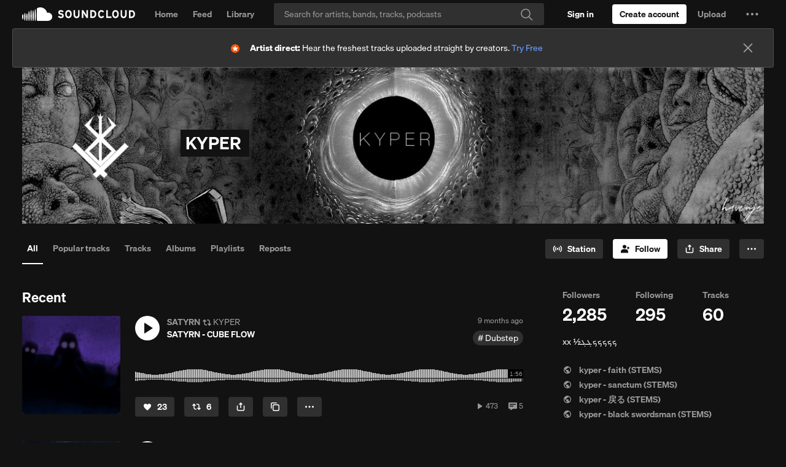

--- FILE ---
content_type: text/html
request_url: https://soundcloud.com/kyperdubz39
body_size: 21422
content:
<!DOCTYPE html>
<html lang="en">
<head>
<meta charset="utf-8">
<meta name="theme-color" content="#333">
<link rel="dns-prefetch" href="//style.sndcdn.com">
<link rel="dns-prefetch" href="//a-v2.sndcdn.com">
<link rel="dns-prefetch" href="//api-v2.soundcloud.com">
<link rel="dns-prefetch" href="//sb.scorecardresearch.com">
<link rel="dns-prefetch" href="//secure.quantserve.com">
<link rel="dns-prefetch" href="//eventlogger.soundcloud.com">
<link rel="dns-prefetch" href="//api.soundcloud.com">
<link rel="dns-prefetch" href="//ssl.google-analytics.com">
<link rel="dns-prefetch" href="//i1.sndcdn.com">
<link rel="dns-prefetch" href="//i2.sndcdn.com">
<link rel="dns-prefetch" href="//i3.sndcdn.com">
<link rel="dns-prefetch" href="//i4.sndcdn.com">
<link rel="dns-prefetch" href="//wis.sndcdn.com">
<link rel="dns-prefetch" href="//va.sndcdn.com">
<link rel="dns-prefetch" href="//pixel.quantserve.com">
<title>Stream KYPER music | Listen to songs, albums, playlists for free on SoundCloud</title>
<meta content="record, sounds, share, sound, audio, tracks, music, soundcloud" name="keywords">
<meta name="referrer" content="origin">
<meta name="google-site-verification" content="dY0CigqM8Inubs_hgrYMwk-zGchKwrvJLcvI_G8631Q">
<link crossorigin="use-credentials" rel="manifest" href="/webmanifest.json">
<meta name="viewport" content="width=device-width,minimum-scale=1,maximum-scale=1,user-scalable=no">
<meta content="19507961798" property="fb:app_id">
<meta content="SoundCloud" property="og:site_name">
<meta content="SoundCloud" property="twitter:site">
<meta content="SoundCloud" property="twitter:app:name:iphone">
<meta content="336353151" property="twitter:app:id:iphone">
<meta content="SoundCloud" property="twitter:app:name:ipad">
<meta content="336353151" property="twitter:app:id:ipad">
<meta content="SoundCloud" property="twitter:app:name:googleplay">
<meta content="com.soundcloud.android" property="twitter:app:id:googleplay">
<link href="/sc-opensearch.xml" rel="search" title="SoundCloud" type="application/opensearchdescription+xml">
<meta name="description" content="Play KYPER and discover followers on SoundCloud | Stream tracks, albums, playlists on desktop and mobile."><meta property="twitter:app:name:iphone" content="SoundCloud"><meta property="twitter:app:id:iphone" content="336353151"><meta property="twitter:app:name:ipad" content="SoundCloud"><meta property="twitter:app:id:ipad" content="336353151"><meta property="twitter:app:name:googleplay" content="SoundCloud"><meta property="twitter:app:id:googleplay" content="com.soundcloud.android"><meta property="twitter:app:url:googleplay" content="soundcloud://users:308899924"><meta property="twitter:app:url:iphone" content="soundcloud://users:308899924"><meta property="twitter:app:url:ipad" content="soundcloud://users:308899924"><meta property="twitter:title" content="KYPER"><meta property="twitter:image" content="https://i1.sndcdn.com/avatars-hXzpjCMmgfhCDvtI-zUyw9Q-t500x500.jpg"><meta property="twitter:description" content="xx ½ܟܟܟܟܟܓܓ"><meta property="twitter:card" content="player"><meta property="twitter:player:height" content="450"><meta property="twitter:player:width" content="435"><meta property="twitter:player" content="https://w.soundcloud.com/player/?url=https%3A%2F%2Fapi.soundcloud.com%2Fusers%2Fsoundcloud%253Ausers%253A308899924&amp;auto_play=false&amp;show_artwork=true&amp;visual=true&amp;origin=twitter"><meta property="twitter:url" content="https://soundcloud.com/kyperdubz39"><meta property="al:ios:app_name" content="SoundCloud"><meta property="al:ios:app_store_id" content="336353151"><meta property="al:android:app_name" content="SoundCloud"><meta property="al:android:package" content="com.soundcloud.android"><meta property="og:type" content="music.musician"><meta property="og:url" content="https://soundcloud.com/kyperdubz39"><meta property="og:title" content="KYPER"><meta property="og:image" content="https://i1.sndcdn.com/avatars-hXzpjCMmgfhCDvtI-zUyw9Q-t500x500.jpg"><meta property="og:image:width" content="500"><meta property="og:image:height" content="500"><meta property="og:description" content="xx ½ܟܟܟܟܟܓܓ"><meta property="og:locality" content=""><meta property="og:country-name" content="undefined"><meta property="al:ios:url" content="soundcloud://users:308899924"><meta property="al:android:url" content="soundcloud://users:308899924"><meta property="al:web:should_fallback" content="false"><meta property="soundcloud:sound_count" content="60"><meta property="soundcloud:follower_count" content="2285">
<link rel="canonical" href="https://soundcloud.com/kyperdubz39"><link rel="alternate" media="only screen and (max-width: 640px)" href="https://m.soundcloud.com/kyperdubz39"><link rel="alternate" type="text/xml+oembed" href="https://soundcloud.com/oembed?url=https%3A%2F%2Fsoundcloud.com%2Fkyperdubz39&amp;format=xml"><link rel="alternate" type="text/json+oembed" href="https://soundcloud.com/oembed?url=https%3A%2F%2Fsoundcloud.com%2Fkyperdubz39&amp;format=json"><link rel="alternate" href="android-app://com.soundcloud.android/soundcloud/users:308899924"><link rel="alternate" href="ios-app://336353151/soundcloud/users:308899924">
<meta name="application-name" content="SoundCloud">
<meta name="msapplication-tooltip" content="Launch SoundCloud">
<meta name="msapplication-TileImage" content="https://a-v2.sndcdn.com/assets/images/sc-icons/win8-2dc974a18a.png">
<meta name="msapplication-TileColor" content="#ff5500">
<meta name="msapplication-starturl" content="https://soundcloud.com">
<link href="https://a-v2.sndcdn.com/assets/images/sc-icons/favicon-2cadd14bdb.ico" rel="icon">
<link href="https://a-v2.sndcdn.com/assets/images/sc-icons/ios-a62dfc8fe7.png" rel="apple-touch-icon">
<link href="https://a-v2.sndcdn.com/assets/images/sc-icons/fluid-b4e7a64b8b.png" rel="fluid-icon">
<script>
  (function () {
    window.ddjskey = '7FC6D561817844F25B65CDD97F28A1';
    // https://docs.datadome.co/docs/how-to-configure-the-javascript-tag
    window.ddoptions = {
      ajaxListenerPath: [{"host":"api-v2.soundcloud.com","path":"/tracks","strict":true},{"host":"api-v2.soundcloud.com","path":"/tracks/*/comments","strict":true},{"host":"api-v2.soundcloud.com","path":"/users/*/conversations/*","strict":true},{"host":"api-v2.soundcloud.com","path":"/me/followings/*","strict":true},{"host":"api-v2.soundcloud.com","path":"/users/*/track_likes/*","strict":true},{"host":"api-v2.soundcloud.com","path":"/users/*/playlist_likes/*","strict":true},{"host":"api-v2.soundcloud.com","path":"/users/*/system_playlist_likes/*","strict":true},{"host":"api-v2.soundcloud.com","path":"/users/*/emails","strict":true},{"host":"api-v2.soundcloud.com","path":"/playlists","strict":true},{"host":"api-v2.soundcloud.com","path":"/playlists/*","strict":true},{"host":"api-v2.soundcloud.com","path":"/me","strict":true},{"host":"api-v2.soundcloud.com","path":"/me/track_reposts/*","strict":true},{"host":"api-v2.soundcloud.com","path":"/me/track_reposts/*/caption","strict":true},{"host":"api-v2.soundcloud.com","path":"/me/playlist_reposts/*","strict":true},{"host":"api-v2.soundcloud.com","path":"/uploads/*/track-transcoding","strict":true},{"host":"api-v2.soundcloud.com","path":"/uploads/track-upload-policy","strict":true},{"host":"graph.soundcloud.com","path":"/graphql","strict":true}],
      overrideAbortFetch: true,
      sessionByHeader: true,
      cookieName: 'datadome',
      endpoint: 'https://dwt.soundcloud.com/js/',
      disableAutoRefreshOnCaptchaPassed: true,
      enableTagEvents: true,
      abortAsyncOnCaptchaDisplay: false,
    };
  })();
</script>
<script src="https://dwt.soundcloud.com/tags.js" async></script>



<script>!function(){var o,a,r;function e(a){return a.test(o)}o=window.navigator.userAgent.toLowerCase();var i,t,n,s=void 0!==window.opera&&"[object Opera]"===window.opera.toString(),p=o.match(/\sopr\/([0-9]+)\./),d=e(/chrome/),c=e(/webkit/),m=!d&&e(/safari/),w=!s&&e(/msie|trident/),f=!c&&e(/gecko/);i=p?parseInt(p[1],10):(n=o.match(/(opera|chrome|safari|firefox|msie|rv:)\/?\s*(\.?\d+(\.\d+)*)/i))&&(t=o.match(/version\/([.\d]+)/i))?parseInt(t[1],10):n?parseInt(n[2],10):null;var h=e(/mobile|android|iphone|ipod|symbianos|nokia|s60|playbook|playstation/);f&&(r=(a=o.match(/(firefox)\/?\s*(\.?\d+(\.\d+)*)/i))&&a.length>1&&parseInt(a[2],10)>=50),i&&!h&&(d&&!p&&i<54||f&&!p&&!1===r||m&&i<9||w||s&&i<13||p&&i<27)&&(window.__sc_abortApp=!0)}()</script>
<link rel="stylesheet" href="https://style.sndcdn.com/css/soehne-6ee1b930cae107f8f71f.css">
<link rel="stylesheet" href="https://a-v2.sndcdn.com/assets/css/app-61888d996285db5831fd.css">
</head>
<body class="theme-dark">
<script>
  (function () {
    var theme = window.matchMedia('(prefers-color-scheme: dark)').matches
      ? 'dark'
      : 'light';

    document.body.classList.remove('theme-dark');
    document.body.classList.add('theme-' + theme);
  })();
</script>

<div id="app">
<style>.header{width:100%;background:var(--background-surface-color);height:46px}.header__logo{background:var(--background-surface-color)}.header__logoLink{display:flex;flex-direction:column;justify-content:center;align-content:center;height:46px;width:48px}.header__logoLink svg{color:var(--primary-color)}.header__logoLink:focus{background-color:rgba(255,72,0,.8);outline:0}#header__loading{margin:13px auto 0;width:16px;background:url(https://a-v2.sndcdn.com/assets/images/loader-dark-45940ae3d4.gif) center no-repeat;background-size:16px 16px}</style>
<div role="banner" class="header sc-selection-disabled show fixed g-dark g-z-index-header">
<div class="header__inner l-container l-fullwidth">
<div class="header__left left">
<div class="header__logo left">
<a href="/" title="Home" class="header__logoLink sc-border-box sc-ir">
<svg viewBox="0 0 143 64" xmlns="http://www.w3.org/2000/svg" aria-hidden="true">
<path fill="currentColor" transform="translate(-166.000000, -1125.000000)" d="M308.984235,1169.99251 C308.382505,1180.70295 299.444837,1189.03525 288.718543,1188.88554 L240.008437,1188.88554 C237.777524,1188.86472 235.977065,1187.05577 235.966737,1184.82478 L235.966737,1132.37801 C235.894282,1130.53582 236.962478,1128.83883 238.654849,1128.10753 C238.654849,1128.10753 243.135035,1124.99996 252.572022,1124.99996 C258.337036,1124.99309 263.996267,1126.54789 268.948531,1129.49925 C276.76341,1134.09703 282.29495,1141.75821 284.200228,1150.62285 C285.880958,1150.14737 287.620063,1149.90993 289.36674,1149.91746 C294.659738,1149.88414 299.738952,1152.0036 303.438351,1155.78928 C307.13775,1159.57496 309.139562,1164.70168 308.984235,1169.99251 Z M229.885123,1135.69525 C231.353099,1153.48254 232.420718,1169.70654 229.885123,1187.43663 C229.796699,1188.23857 229.119091,1188.84557 228.312292,1188.84557 C227.505494,1188.84557 226.827885,1188.23857 226.739461,1187.43663 C224.375448,1169.85905 225.404938,1153.33003 226.739461,1135.69525 C226.672943,1135.09199 226.957336,1134.50383 227.471487,1134.18133 C227.985639,1133.85884 228.638946,1133.85884 229.153097,1134.18133 C229.667248,1134.50383 229.951641,1135.09199 229.885123,1135.69525 Z M220.028715,1187.4557 C219.904865,1188.26549 219.208361,1188.86356 218.389157,1188.86356 C217.569953,1188.86356 216.87345,1188.26549 216.7496,1187.4557 C214.986145,1172.28686 214.986145,1156.96477 216.7496,1141.79593 C216.840309,1140.9535 217.551388,1140.31488 218.398689,1140.31488 C219.245991,1140.31488 219.95707,1140.9535 220.047779,1141.79593 C222.005153,1156.95333 221.998746,1172.29994 220.028715,1187.4557 Z M210.153241,1140.2517 C211.754669,1156.55195 212.479125,1171.15545 210.134176,1187.41757 C210.134176,1188.29148 209.425728,1188.99993 208.551813,1188.99993 C207.677898,1188.99993 206.969449,1188.29148 206.969449,1187.41757 C204.70076,1171.36516 205.463344,1156.34224 206.969449,1140.2517 C207.05845,1139.43964 207.744425,1138.82474 208.561345,1138.82474 C209.378266,1138.82474 210.06424,1139.43964 210.153241,1140.2517 Z M200.258703,1187.47476 C200.169129,1188.29694 199.474788,1188.91975 198.647742,1188.91975 C197.820697,1188.91975 197.126356,1188.29694 197.036782,1187.47476 C195.216051,1173.32359 195.216051,1158.99744 197.036782,1144.84627 C197.036782,1143.94077 197.770837,1143.20671 198.676339,1143.20671 C199.581842,1143.20671 200.315897,1143.94077 200.315897,1144.84627 C202.251054,1158.99121 202.231809,1173.33507 200.258703,1187.47476 Z M190.383229,1155.50339 C192.880695,1166.56087 191.755882,1176.32196 190.287906,1187.58915 C190.168936,1188.33924 189.522207,1188.89148 188.762737,1188.89148 C188.003266,1188.89148 187.356537,1188.33924 187.237567,1187.58915 C185.903044,1176.47448 184.797296,1166.48462 187.142244,1155.50339 C187.142244,1154.60842 187.867763,1153.8829 188.762737,1153.8829 C189.65771,1153.8829 190.383229,1154.60842 190.383229,1155.50339 Z M180.526821,1153.82571 C182.814575,1165.15009 182.071055,1174.7396 180.469627,1186.10211 C180.27898,1187.7798 177.400223,1187.79886 177.247706,1186.10211 C175.798795,1174.91118 175.112468,1165.0357 177.190512,1153.82571 C177.281785,1152.97315 178.001234,1152.32661 178.858666,1152.32661 C179.716099,1152.32661 180.435548,1152.97315 180.526821,1153.82571 Z M170.575089,1159.31632 C172.977231,1166.82778 172.157452,1172.92846 170.479765,1180.63056 C170.391921,1181.42239 169.722678,1182.02149 168.925999,1182.02149 C168.12932,1182.02149 167.460077,1181.42239 167.372232,1180.63056 C165.923321,1173.08097 165.332318,1166.84684 167.23878,1159.31632 C167.330053,1158.46376 168.049502,1157.81722 168.906934,1157.81722 C169.764367,1157.81722 170.483816,1158.46376 170.575089,1159.31632 Z"></path>
</svg>
SoundCloud
</a>
</div>
</div>
<div id="header__loading" class="sc-hidden"></div>
</div>
</div>
<script>window.setTimeout((function(){if(!window.__sc_abortApp){var e=window.document.getElementById("header__loading");e&&(e.className="")}}),6e3)</script>
<style>.errorPage__inner{width:580px;margin:0 auto;position:relative;padding-top:460px;background:url(https://a-v2.sndcdn.com/assets/images/errors/500-e5a180b7a8.png) no-repeat 50% 80px;text-align:center;transition:all 1s linear}.errorTitle{margin-bottom:10px;font-size:30px}.errorText{line-height:28px;color:#666;font-size:20px}.errorButtons{margin-top:30px}@media (max-width:1280px){.errorPage__inner{background-size:80%}}</style>
<noscript class="errorPage__inner">
<div class="errorPage__inner">
<p class="errorTitle">JavaScript is disabled</p>
<p class="errorText sc-font-light">You need to enable JavaScript to use SoundCloud</p>
<div class="errorButtons">
<a href="http://www.enable-javascript.com/" target="_blank" class="sc-button sc-button-medium">Show me how to enable it</a>
</div>
</div>
</noscript>
<noscript><article itemscope itemtype="http://schema.org/MusicGroup">
  <header>
    <h1 itemprop="name"><a itemprop="url" href="/kyperdubz39">KYPER</a></h1>
<p></p>
<p></p>
<img src="https://i1.sndcdn.com/avatars-hXzpjCMmgfhCDvtI-zUyw9Q-t1080x1080.jpg" width="" height="" alt="KYPER’s avatar" itemprop="image">
    <div itemprop="potentialAction" itemscope itemtype="http://schema.org/ListenAction">
    <div itemprop="target" itemscope itemtype="http://schema.org/EntryPoint">
        <meta itemprop="urlTemplate" content="https://soundcloud.com/kyperdubz39">
        <meta itemprop="actionPlatform" content="http://schema.org/DesktopWebPlatform">
        <meta itemprop="actionPlatform" content="http://schema.org/IOSPlatform">
        <meta itemprop="actionPlatform" content="http://schema.org/AndroidPlatform">
        <meta itemprop="actionPlatform" content="http://schema.googleapis.com/GoogleAudioCast">
        <meta itemprop="actionPlatform" content="http://schema.googleapis.com/GoogleVideoCast">
    </div>
    <div itemprop="expectsAcceptanceOf" itemscope itemtype="http://schema.org/Offer">
        <meta itemprop="category" content="free">
        <div itemprop="eligibleRegion" itemscope itemtype="http://schema.org/Country">
            <meta itemprop="name" content="AD"/>
        </div>
        <div itemprop="eligibleRegion" itemscope itemtype="http://schema.org/Country">
            <meta itemprop="name" content="AE"/>
        </div>
        <div itemprop="eligibleRegion" itemscope itemtype="http://schema.org/Country">
            <meta itemprop="name" content="AF"/>
        </div>
        <div itemprop="eligibleRegion" itemscope itemtype="http://schema.org/Country">
            <meta itemprop="name" content="AG"/>
        </div>
        <div itemprop="eligibleRegion" itemscope itemtype="http://schema.org/Country">
            <meta itemprop="name" content="AI"/>
        </div>
        <div itemprop="eligibleRegion" itemscope itemtype="http://schema.org/Country">
            <meta itemprop="name" content="AL"/>
        </div>
        <div itemprop="eligibleRegion" itemscope itemtype="http://schema.org/Country">
            <meta itemprop="name" content="AM"/>
        </div>
        <div itemprop="eligibleRegion" itemscope itemtype="http://schema.org/Country">
            <meta itemprop="name" content="AO"/>
        </div>
        <div itemprop="eligibleRegion" itemscope itemtype="http://schema.org/Country">
            <meta itemprop="name" content="AQ"/>
        </div>
        <div itemprop="eligibleRegion" itemscope itemtype="http://schema.org/Country">
            <meta itemprop="name" content="AR"/>
        </div>
        <div itemprop="eligibleRegion" itemscope itemtype="http://schema.org/Country">
            <meta itemprop="name" content="AS"/>
        </div>
        <div itemprop="eligibleRegion" itemscope itemtype="http://schema.org/Country">
            <meta itemprop="name" content="AT"/>
        </div>
        <div itemprop="eligibleRegion" itemscope itemtype="http://schema.org/Country">
            <meta itemprop="name" content="AU"/>
        </div>
        <div itemprop="eligibleRegion" itemscope itemtype="http://schema.org/Country">
            <meta itemprop="name" content="AW"/>
        </div>
        <div itemprop="eligibleRegion" itemscope itemtype="http://schema.org/Country">
            <meta itemprop="name" content="AX"/>
        </div>
        <div itemprop="eligibleRegion" itemscope itemtype="http://schema.org/Country">
            <meta itemprop="name" content="AZ"/>
        </div>
        <div itemprop="eligibleRegion" itemscope itemtype="http://schema.org/Country">
            <meta itemprop="name" content="BA"/>
        </div>
        <div itemprop="eligibleRegion" itemscope itemtype="http://schema.org/Country">
            <meta itemprop="name" content="BB"/>
        </div>
        <div itemprop="eligibleRegion" itemscope itemtype="http://schema.org/Country">
            <meta itemprop="name" content="BD"/>
        </div>
        <div itemprop="eligibleRegion" itemscope itemtype="http://schema.org/Country">
            <meta itemprop="name" content="BE"/>
        </div>
        <div itemprop="eligibleRegion" itemscope itemtype="http://schema.org/Country">
            <meta itemprop="name" content="BF"/>
        </div>
        <div itemprop="eligibleRegion" itemscope itemtype="http://schema.org/Country">
            <meta itemprop="name" content="BG"/>
        </div>
        <div itemprop="eligibleRegion" itemscope itemtype="http://schema.org/Country">
            <meta itemprop="name" content="BH"/>
        </div>
        <div itemprop="eligibleRegion" itemscope itemtype="http://schema.org/Country">
            <meta itemprop="name" content="BI"/>
        </div>
        <div itemprop="eligibleRegion" itemscope itemtype="http://schema.org/Country">
            <meta itemprop="name" content="BJ"/>
        </div>
        <div itemprop="eligibleRegion" itemscope itemtype="http://schema.org/Country">
            <meta itemprop="name" content="BL"/>
        </div>
        <div itemprop="eligibleRegion" itemscope itemtype="http://schema.org/Country">
            <meta itemprop="name" content="BM"/>
        </div>
        <div itemprop="eligibleRegion" itemscope itemtype="http://schema.org/Country">
            <meta itemprop="name" content="BN"/>
        </div>
        <div itemprop="eligibleRegion" itemscope itemtype="http://schema.org/Country">
            <meta itemprop="name" content="BO"/>
        </div>
        <div itemprop="eligibleRegion" itemscope itemtype="http://schema.org/Country">
            <meta itemprop="name" content="BQ"/>
        </div>
        <div itemprop="eligibleRegion" itemscope itemtype="http://schema.org/Country">
            <meta itemprop="name" content="BR"/>
        </div>
        <div itemprop="eligibleRegion" itemscope itemtype="http://schema.org/Country">
            <meta itemprop="name" content="BS"/>
        </div>
        <div itemprop="eligibleRegion" itemscope itemtype="http://schema.org/Country">
            <meta itemprop="name" content="BT"/>
        </div>
        <div itemprop="eligibleRegion" itemscope itemtype="http://schema.org/Country">
            <meta itemprop="name" content="BV"/>
        </div>
        <div itemprop="eligibleRegion" itemscope itemtype="http://schema.org/Country">
            <meta itemprop="name" content="BW"/>
        </div>
        <div itemprop="eligibleRegion" itemscope itemtype="http://schema.org/Country">
            <meta itemprop="name" content="BY"/>
        </div>
        <div itemprop="eligibleRegion" itemscope itemtype="http://schema.org/Country">
            <meta itemprop="name" content="BZ"/>
        </div>
        <div itemprop="eligibleRegion" itemscope itemtype="http://schema.org/Country">
            <meta itemprop="name" content="CA"/>
        </div>
        <div itemprop="eligibleRegion" itemscope itemtype="http://schema.org/Country">
            <meta itemprop="name" content="CC"/>
        </div>
        <div itemprop="eligibleRegion" itemscope itemtype="http://schema.org/Country">
            <meta itemprop="name" content="CD"/>
        </div>
        <div itemprop="eligibleRegion" itemscope itemtype="http://schema.org/Country">
            <meta itemprop="name" content="CF"/>
        </div>
        <div itemprop="eligibleRegion" itemscope itemtype="http://schema.org/Country">
            <meta itemprop="name" content="CG"/>
        </div>
        <div itemprop="eligibleRegion" itemscope itemtype="http://schema.org/Country">
            <meta itemprop="name" content="CH"/>
        </div>
        <div itemprop="eligibleRegion" itemscope itemtype="http://schema.org/Country">
            <meta itemprop="name" content="CI"/>
        </div>
        <div itemprop="eligibleRegion" itemscope itemtype="http://schema.org/Country">
            <meta itemprop="name" content="CK"/>
        </div>
        <div itemprop="eligibleRegion" itemscope itemtype="http://schema.org/Country">
            <meta itemprop="name" content="CL"/>
        </div>
        <div itemprop="eligibleRegion" itemscope itemtype="http://schema.org/Country">
            <meta itemprop="name" content="CM"/>
        </div>
        <div itemprop="eligibleRegion" itemscope itemtype="http://schema.org/Country">
            <meta itemprop="name" content="CN"/>
        </div>
        <div itemprop="eligibleRegion" itemscope itemtype="http://schema.org/Country">
            <meta itemprop="name" content="CO"/>
        </div>
        <div itemprop="eligibleRegion" itemscope itemtype="http://schema.org/Country">
            <meta itemprop="name" content="CR"/>
        </div>
        <div itemprop="eligibleRegion" itemscope itemtype="http://schema.org/Country">
            <meta itemprop="name" content="CU"/>
        </div>
        <div itemprop="eligibleRegion" itemscope itemtype="http://schema.org/Country">
            <meta itemprop="name" content="CV"/>
        </div>
        <div itemprop="eligibleRegion" itemscope itemtype="http://schema.org/Country">
            <meta itemprop="name" content="CW"/>
        </div>
        <div itemprop="eligibleRegion" itemscope itemtype="http://schema.org/Country">
            <meta itemprop="name" content="CX"/>
        </div>
        <div itemprop="eligibleRegion" itemscope itemtype="http://schema.org/Country">
            <meta itemprop="name" content="CY"/>
        </div>
        <div itemprop="eligibleRegion" itemscope itemtype="http://schema.org/Country">
            <meta itemprop="name" content="CZ"/>
        </div>
        <div itemprop="eligibleRegion" itemscope itemtype="http://schema.org/Country">
            <meta itemprop="name" content="DE"/>
        </div>
        <div itemprop="eligibleRegion" itemscope itemtype="http://schema.org/Country">
            <meta itemprop="name" content="DJ"/>
        </div>
        <div itemprop="eligibleRegion" itemscope itemtype="http://schema.org/Country">
            <meta itemprop="name" content="DK"/>
        </div>
        <div itemprop="eligibleRegion" itemscope itemtype="http://schema.org/Country">
            <meta itemprop="name" content="DM"/>
        </div>
        <div itemprop="eligibleRegion" itemscope itemtype="http://schema.org/Country">
            <meta itemprop="name" content="DO"/>
        </div>
        <div itemprop="eligibleRegion" itemscope itemtype="http://schema.org/Country">
            <meta itemprop="name" content="DZ"/>
        </div>
        <div itemprop="eligibleRegion" itemscope itemtype="http://schema.org/Country">
            <meta itemprop="name" content="EC"/>
        </div>
        <div itemprop="eligibleRegion" itemscope itemtype="http://schema.org/Country">
            <meta itemprop="name" content="EE"/>
        </div>
        <div itemprop="eligibleRegion" itemscope itemtype="http://schema.org/Country">
            <meta itemprop="name" content="EG"/>
        </div>
        <div itemprop="eligibleRegion" itemscope itemtype="http://schema.org/Country">
            <meta itemprop="name" content="EH"/>
        </div>
        <div itemprop="eligibleRegion" itemscope itemtype="http://schema.org/Country">
            <meta itemprop="name" content="ER"/>
        </div>
        <div itemprop="eligibleRegion" itemscope itemtype="http://schema.org/Country">
            <meta itemprop="name" content="ES"/>
        </div>
        <div itemprop="eligibleRegion" itemscope itemtype="http://schema.org/Country">
            <meta itemprop="name" content="ET"/>
        </div>
        <div itemprop="eligibleRegion" itemscope itemtype="http://schema.org/Country">
            <meta itemprop="name" content="FI"/>
        </div>
        <div itemprop="eligibleRegion" itemscope itemtype="http://schema.org/Country">
            <meta itemprop="name" content="FJ"/>
        </div>
        <div itemprop="eligibleRegion" itemscope itemtype="http://schema.org/Country">
            <meta itemprop="name" content="FK"/>
        </div>
        <div itemprop="eligibleRegion" itemscope itemtype="http://schema.org/Country">
            <meta itemprop="name" content="FM"/>
        </div>
        <div itemprop="eligibleRegion" itemscope itemtype="http://schema.org/Country">
            <meta itemprop="name" content="FO"/>
        </div>
        <div itemprop="eligibleRegion" itemscope itemtype="http://schema.org/Country">
            <meta itemprop="name" content="FR"/>
        </div>
        <div itemprop="eligibleRegion" itemscope itemtype="http://schema.org/Country">
            <meta itemprop="name" content="GA"/>
        </div>
        <div itemprop="eligibleRegion" itemscope itemtype="http://schema.org/Country">
            <meta itemprop="name" content="GB"/>
        </div>
        <div itemprop="eligibleRegion" itemscope itemtype="http://schema.org/Country">
            <meta itemprop="name" content="GD"/>
        </div>
        <div itemprop="eligibleRegion" itemscope itemtype="http://schema.org/Country">
            <meta itemprop="name" content="GE"/>
        </div>
        <div itemprop="eligibleRegion" itemscope itemtype="http://schema.org/Country">
            <meta itemprop="name" content="GF"/>
        </div>
        <div itemprop="eligibleRegion" itemscope itemtype="http://schema.org/Country">
            <meta itemprop="name" content="GG"/>
        </div>
        <div itemprop="eligibleRegion" itemscope itemtype="http://schema.org/Country">
            <meta itemprop="name" content="GH"/>
        </div>
        <div itemprop="eligibleRegion" itemscope itemtype="http://schema.org/Country">
            <meta itemprop="name" content="GI"/>
        </div>
        <div itemprop="eligibleRegion" itemscope itemtype="http://schema.org/Country">
            <meta itemprop="name" content="GL"/>
        </div>
        <div itemprop="eligibleRegion" itemscope itemtype="http://schema.org/Country">
            <meta itemprop="name" content="GM"/>
        </div>
        <div itemprop="eligibleRegion" itemscope itemtype="http://schema.org/Country">
            <meta itemprop="name" content="GN"/>
        </div>
        <div itemprop="eligibleRegion" itemscope itemtype="http://schema.org/Country">
            <meta itemprop="name" content="GP"/>
        </div>
        <div itemprop="eligibleRegion" itemscope itemtype="http://schema.org/Country">
            <meta itemprop="name" content="GQ"/>
        </div>
        <div itemprop="eligibleRegion" itemscope itemtype="http://schema.org/Country">
            <meta itemprop="name" content="GR"/>
        </div>
        <div itemprop="eligibleRegion" itemscope itemtype="http://schema.org/Country">
            <meta itemprop="name" content="GS"/>
        </div>
        <div itemprop="eligibleRegion" itemscope itemtype="http://schema.org/Country">
            <meta itemprop="name" content="GT"/>
        </div>
        <div itemprop="eligibleRegion" itemscope itemtype="http://schema.org/Country">
            <meta itemprop="name" content="GU"/>
        </div>
        <div itemprop="eligibleRegion" itemscope itemtype="http://schema.org/Country">
            <meta itemprop="name" content="GW"/>
        </div>
        <div itemprop="eligibleRegion" itemscope itemtype="http://schema.org/Country">
            <meta itemprop="name" content="GY"/>
        </div>
        <div itemprop="eligibleRegion" itemscope itemtype="http://schema.org/Country">
            <meta itemprop="name" content="HK"/>
        </div>
        <div itemprop="eligibleRegion" itemscope itemtype="http://schema.org/Country">
            <meta itemprop="name" content="HM"/>
        </div>
        <div itemprop="eligibleRegion" itemscope itemtype="http://schema.org/Country">
            <meta itemprop="name" content="HN"/>
        </div>
        <div itemprop="eligibleRegion" itemscope itemtype="http://schema.org/Country">
            <meta itemprop="name" content="HR"/>
        </div>
        <div itemprop="eligibleRegion" itemscope itemtype="http://schema.org/Country">
            <meta itemprop="name" content="HT"/>
        </div>
        <div itemprop="eligibleRegion" itemscope itemtype="http://schema.org/Country">
            <meta itemprop="name" content="HU"/>
        </div>
        <div itemprop="eligibleRegion" itemscope itemtype="http://schema.org/Country">
            <meta itemprop="name" content="ID"/>
        </div>
        <div itemprop="eligibleRegion" itemscope itemtype="http://schema.org/Country">
            <meta itemprop="name" content="IE"/>
        </div>
        <div itemprop="eligibleRegion" itemscope itemtype="http://schema.org/Country">
            <meta itemprop="name" content="IL"/>
        </div>
        <div itemprop="eligibleRegion" itemscope itemtype="http://schema.org/Country">
            <meta itemprop="name" content="IM"/>
        </div>
        <div itemprop="eligibleRegion" itemscope itemtype="http://schema.org/Country">
            <meta itemprop="name" content="IN"/>
        </div>
        <div itemprop="eligibleRegion" itemscope itemtype="http://schema.org/Country">
            <meta itemprop="name" content="IO"/>
        </div>
        <div itemprop="eligibleRegion" itemscope itemtype="http://schema.org/Country">
            <meta itemprop="name" content="IQ"/>
        </div>
        <div itemprop="eligibleRegion" itemscope itemtype="http://schema.org/Country">
            <meta itemprop="name" content="IR"/>
        </div>
        <div itemprop="eligibleRegion" itemscope itemtype="http://schema.org/Country">
            <meta itemprop="name" content="IS"/>
        </div>
        <div itemprop="eligibleRegion" itemscope itemtype="http://schema.org/Country">
            <meta itemprop="name" content="IT"/>
        </div>
        <div itemprop="eligibleRegion" itemscope itemtype="http://schema.org/Country">
            <meta itemprop="name" content="JE"/>
        </div>
        <div itemprop="eligibleRegion" itemscope itemtype="http://schema.org/Country">
            <meta itemprop="name" content="JM"/>
        </div>
        <div itemprop="eligibleRegion" itemscope itemtype="http://schema.org/Country">
            <meta itemprop="name" content="JO"/>
        </div>
        <div itemprop="eligibleRegion" itemscope itemtype="http://schema.org/Country">
            <meta itemprop="name" content="JP"/>
        </div>
        <div itemprop="eligibleRegion" itemscope itemtype="http://schema.org/Country">
            <meta itemprop="name" content="KE"/>
        </div>
        <div itemprop="eligibleRegion" itemscope itemtype="http://schema.org/Country">
            <meta itemprop="name" content="KG"/>
        </div>
        <div itemprop="eligibleRegion" itemscope itemtype="http://schema.org/Country">
            <meta itemprop="name" content="KH"/>
        </div>
        <div itemprop="eligibleRegion" itemscope itemtype="http://schema.org/Country">
            <meta itemprop="name" content="KI"/>
        </div>
        <div itemprop="eligibleRegion" itemscope itemtype="http://schema.org/Country">
            <meta itemprop="name" content="KM"/>
        </div>
        <div itemprop="eligibleRegion" itemscope itemtype="http://schema.org/Country">
            <meta itemprop="name" content="KN"/>
        </div>
        <div itemprop="eligibleRegion" itemscope itemtype="http://schema.org/Country">
            <meta itemprop="name" content="KP"/>
        </div>
        <div itemprop="eligibleRegion" itemscope itemtype="http://schema.org/Country">
            <meta itemprop="name" content="KR"/>
        </div>
        <div itemprop="eligibleRegion" itemscope itemtype="http://schema.org/Country">
            <meta itemprop="name" content="KW"/>
        </div>
        <div itemprop="eligibleRegion" itemscope itemtype="http://schema.org/Country">
            <meta itemprop="name" content="KY"/>
        </div>
        <div itemprop="eligibleRegion" itemscope itemtype="http://schema.org/Country">
            <meta itemprop="name" content="KZ"/>
        </div>
        <div itemprop="eligibleRegion" itemscope itemtype="http://schema.org/Country">
            <meta itemprop="name" content="LA"/>
        </div>
        <div itemprop="eligibleRegion" itemscope itemtype="http://schema.org/Country">
            <meta itemprop="name" content="LB"/>
        </div>
        <div itemprop="eligibleRegion" itemscope itemtype="http://schema.org/Country">
            <meta itemprop="name" content="LC"/>
        </div>
        <div itemprop="eligibleRegion" itemscope itemtype="http://schema.org/Country">
            <meta itemprop="name" content="LI"/>
        </div>
        <div itemprop="eligibleRegion" itemscope itemtype="http://schema.org/Country">
            <meta itemprop="name" content="LK"/>
        </div>
        <div itemprop="eligibleRegion" itemscope itemtype="http://schema.org/Country">
            <meta itemprop="name" content="LR"/>
        </div>
        <div itemprop="eligibleRegion" itemscope itemtype="http://schema.org/Country">
            <meta itemprop="name" content="LS"/>
        </div>
        <div itemprop="eligibleRegion" itemscope itemtype="http://schema.org/Country">
            <meta itemprop="name" content="LT"/>
        </div>
        <div itemprop="eligibleRegion" itemscope itemtype="http://schema.org/Country">
            <meta itemprop="name" content="LU"/>
        </div>
        <div itemprop="eligibleRegion" itemscope itemtype="http://schema.org/Country">
            <meta itemprop="name" content="LV"/>
        </div>
        <div itemprop="eligibleRegion" itemscope itemtype="http://schema.org/Country">
            <meta itemprop="name" content="LY"/>
        </div>
        <div itemprop="eligibleRegion" itemscope itemtype="http://schema.org/Country">
            <meta itemprop="name" content="MA"/>
        </div>
        <div itemprop="eligibleRegion" itemscope itemtype="http://schema.org/Country">
            <meta itemprop="name" content="MC"/>
        </div>
        <div itemprop="eligibleRegion" itemscope itemtype="http://schema.org/Country">
            <meta itemprop="name" content="MD"/>
        </div>
        <div itemprop="eligibleRegion" itemscope itemtype="http://schema.org/Country">
            <meta itemprop="name" content="ME"/>
        </div>
        <div itemprop="eligibleRegion" itemscope itemtype="http://schema.org/Country">
            <meta itemprop="name" content="MF"/>
        </div>
        <div itemprop="eligibleRegion" itemscope itemtype="http://schema.org/Country">
            <meta itemprop="name" content="MG"/>
        </div>
        <div itemprop="eligibleRegion" itemscope itemtype="http://schema.org/Country">
            <meta itemprop="name" content="MH"/>
        </div>
        <div itemprop="eligibleRegion" itemscope itemtype="http://schema.org/Country">
            <meta itemprop="name" content="MK"/>
        </div>
        <div itemprop="eligibleRegion" itemscope itemtype="http://schema.org/Country">
            <meta itemprop="name" content="ML"/>
        </div>
        <div itemprop="eligibleRegion" itemscope itemtype="http://schema.org/Country">
            <meta itemprop="name" content="MM"/>
        </div>
        <div itemprop="eligibleRegion" itemscope itemtype="http://schema.org/Country">
            <meta itemprop="name" content="MN"/>
        </div>
        <div itemprop="eligibleRegion" itemscope itemtype="http://schema.org/Country">
            <meta itemprop="name" content="MO"/>
        </div>
        <div itemprop="eligibleRegion" itemscope itemtype="http://schema.org/Country">
            <meta itemprop="name" content="MP"/>
        </div>
        <div itemprop="eligibleRegion" itemscope itemtype="http://schema.org/Country">
            <meta itemprop="name" content="MQ"/>
        </div>
        <div itemprop="eligibleRegion" itemscope itemtype="http://schema.org/Country">
            <meta itemprop="name" content="MR"/>
        </div>
        <div itemprop="eligibleRegion" itemscope itemtype="http://schema.org/Country">
            <meta itemprop="name" content="MS"/>
        </div>
        <div itemprop="eligibleRegion" itemscope itemtype="http://schema.org/Country">
            <meta itemprop="name" content="MT"/>
        </div>
        <div itemprop="eligibleRegion" itemscope itemtype="http://schema.org/Country">
            <meta itemprop="name" content="MU"/>
        </div>
        <div itemprop="eligibleRegion" itemscope itemtype="http://schema.org/Country">
            <meta itemprop="name" content="MV"/>
        </div>
        <div itemprop="eligibleRegion" itemscope itemtype="http://schema.org/Country">
            <meta itemprop="name" content="MW"/>
        </div>
        <div itemprop="eligibleRegion" itemscope itemtype="http://schema.org/Country">
            <meta itemprop="name" content="MX"/>
        </div>
        <div itemprop="eligibleRegion" itemscope itemtype="http://schema.org/Country">
            <meta itemprop="name" content="MY"/>
        </div>
        <div itemprop="eligibleRegion" itemscope itemtype="http://schema.org/Country">
            <meta itemprop="name" content="MZ"/>
        </div>
        <div itemprop="eligibleRegion" itemscope itemtype="http://schema.org/Country">
            <meta itemprop="name" content="NA"/>
        </div>
        <div itemprop="eligibleRegion" itemscope itemtype="http://schema.org/Country">
            <meta itemprop="name" content="NC"/>
        </div>
        <div itemprop="eligibleRegion" itemscope itemtype="http://schema.org/Country">
            <meta itemprop="name" content="NE"/>
        </div>
        <div itemprop="eligibleRegion" itemscope itemtype="http://schema.org/Country">
            <meta itemprop="name" content="NF"/>
        </div>
        <div itemprop="eligibleRegion" itemscope itemtype="http://schema.org/Country">
            <meta itemprop="name" content="NG"/>
        </div>
        <div itemprop="eligibleRegion" itemscope itemtype="http://schema.org/Country">
            <meta itemprop="name" content="NI"/>
        </div>
        <div itemprop="eligibleRegion" itemscope itemtype="http://schema.org/Country">
            <meta itemprop="name" content="NL"/>
        </div>
        <div itemprop="eligibleRegion" itemscope itemtype="http://schema.org/Country">
            <meta itemprop="name" content="NO"/>
        </div>
        <div itemprop="eligibleRegion" itemscope itemtype="http://schema.org/Country">
            <meta itemprop="name" content="NP"/>
        </div>
        <div itemprop="eligibleRegion" itemscope itemtype="http://schema.org/Country">
            <meta itemprop="name" content="NR"/>
        </div>
        <div itemprop="eligibleRegion" itemscope itemtype="http://schema.org/Country">
            <meta itemprop="name" content="NU"/>
        </div>
        <div itemprop="eligibleRegion" itemscope itemtype="http://schema.org/Country">
            <meta itemprop="name" content="NZ"/>
        </div>
        <div itemprop="eligibleRegion" itemscope itemtype="http://schema.org/Country">
            <meta itemprop="name" content="OM"/>
        </div>
        <div itemprop="eligibleRegion" itemscope itemtype="http://schema.org/Country">
            <meta itemprop="name" content="PA"/>
        </div>
        <div itemprop="eligibleRegion" itemscope itemtype="http://schema.org/Country">
            <meta itemprop="name" content="PE"/>
        </div>
        <div itemprop="eligibleRegion" itemscope itemtype="http://schema.org/Country">
            <meta itemprop="name" content="PF"/>
        </div>
        <div itemprop="eligibleRegion" itemscope itemtype="http://schema.org/Country">
            <meta itemprop="name" content="PG"/>
        </div>
        <div itemprop="eligibleRegion" itemscope itemtype="http://schema.org/Country">
            <meta itemprop="name" content="PH"/>
        </div>
        <div itemprop="eligibleRegion" itemscope itemtype="http://schema.org/Country">
            <meta itemprop="name" content="PK"/>
        </div>
        <div itemprop="eligibleRegion" itemscope itemtype="http://schema.org/Country">
            <meta itemprop="name" content="PL"/>
        </div>
        <div itemprop="eligibleRegion" itemscope itemtype="http://schema.org/Country">
            <meta itemprop="name" content="PM"/>
        </div>
        <div itemprop="eligibleRegion" itemscope itemtype="http://schema.org/Country">
            <meta itemprop="name" content="PN"/>
        </div>
        <div itemprop="eligibleRegion" itemscope itemtype="http://schema.org/Country">
            <meta itemprop="name" content="PR"/>
        </div>
        <div itemprop="eligibleRegion" itemscope itemtype="http://schema.org/Country">
            <meta itemprop="name" content="PS"/>
        </div>
        <div itemprop="eligibleRegion" itemscope itemtype="http://schema.org/Country">
            <meta itemprop="name" content="PT"/>
        </div>
        <div itemprop="eligibleRegion" itemscope itemtype="http://schema.org/Country">
            <meta itemprop="name" content="PW"/>
        </div>
        <div itemprop="eligibleRegion" itemscope itemtype="http://schema.org/Country">
            <meta itemprop="name" content="PY"/>
        </div>
        <div itemprop="eligibleRegion" itemscope itemtype="http://schema.org/Country">
            <meta itemprop="name" content="QA"/>
        </div>
        <div itemprop="eligibleRegion" itemscope itemtype="http://schema.org/Country">
            <meta itemprop="name" content="RE"/>
        </div>
        <div itemprop="eligibleRegion" itemscope itemtype="http://schema.org/Country">
            <meta itemprop="name" content="RO"/>
        </div>
        <div itemprop="eligibleRegion" itemscope itemtype="http://schema.org/Country">
            <meta itemprop="name" content="RS"/>
        </div>
        <div itemprop="eligibleRegion" itemscope itemtype="http://schema.org/Country">
            <meta itemprop="name" content="RU"/>
        </div>
        <div itemprop="eligibleRegion" itemscope itemtype="http://schema.org/Country">
            <meta itemprop="name" content="RW"/>
        </div>
        <div itemprop="eligibleRegion" itemscope itemtype="http://schema.org/Country">
            <meta itemprop="name" content="SA"/>
        </div>
        <div itemprop="eligibleRegion" itemscope itemtype="http://schema.org/Country">
            <meta itemprop="name" content="SB"/>
        </div>
        <div itemprop="eligibleRegion" itemscope itemtype="http://schema.org/Country">
            <meta itemprop="name" content="SC"/>
        </div>
        <div itemprop="eligibleRegion" itemscope itemtype="http://schema.org/Country">
            <meta itemprop="name" content="SD"/>
        </div>
        <div itemprop="eligibleRegion" itemscope itemtype="http://schema.org/Country">
            <meta itemprop="name" content="SE"/>
        </div>
        <div itemprop="eligibleRegion" itemscope itemtype="http://schema.org/Country">
            <meta itemprop="name" content="SG"/>
        </div>
        <div itemprop="eligibleRegion" itemscope itemtype="http://schema.org/Country">
            <meta itemprop="name" content="SH"/>
        </div>
        <div itemprop="eligibleRegion" itemscope itemtype="http://schema.org/Country">
            <meta itemprop="name" content="SI"/>
        </div>
        <div itemprop="eligibleRegion" itemscope itemtype="http://schema.org/Country">
            <meta itemprop="name" content="SJ"/>
        </div>
        <div itemprop="eligibleRegion" itemscope itemtype="http://schema.org/Country">
            <meta itemprop="name" content="SK"/>
        </div>
        <div itemprop="eligibleRegion" itemscope itemtype="http://schema.org/Country">
            <meta itemprop="name" content="SL"/>
        </div>
        <div itemprop="eligibleRegion" itemscope itemtype="http://schema.org/Country">
            <meta itemprop="name" content="SM"/>
        </div>
        <div itemprop="eligibleRegion" itemscope itemtype="http://schema.org/Country">
            <meta itemprop="name" content="SN"/>
        </div>
        <div itemprop="eligibleRegion" itemscope itemtype="http://schema.org/Country">
            <meta itemprop="name" content="SO"/>
        </div>
        <div itemprop="eligibleRegion" itemscope itemtype="http://schema.org/Country">
            <meta itemprop="name" content="SR"/>
        </div>
        <div itemprop="eligibleRegion" itemscope itemtype="http://schema.org/Country">
            <meta itemprop="name" content="SS"/>
        </div>
        <div itemprop="eligibleRegion" itemscope itemtype="http://schema.org/Country">
            <meta itemprop="name" content="ST"/>
        </div>
        <div itemprop="eligibleRegion" itemscope itemtype="http://schema.org/Country">
            <meta itemprop="name" content="SV"/>
        </div>
        <div itemprop="eligibleRegion" itemscope itemtype="http://schema.org/Country">
            <meta itemprop="name" content="SX"/>
        </div>
        <div itemprop="eligibleRegion" itemscope itemtype="http://schema.org/Country">
            <meta itemprop="name" content="SY"/>
        </div>
        <div itemprop="eligibleRegion" itemscope itemtype="http://schema.org/Country">
            <meta itemprop="name" content="SZ"/>
        </div>
        <div itemprop="eligibleRegion" itemscope itemtype="http://schema.org/Country">
            <meta itemprop="name" content="TC"/>
        </div>
        <div itemprop="eligibleRegion" itemscope itemtype="http://schema.org/Country">
            <meta itemprop="name" content="TD"/>
        </div>
        <div itemprop="eligibleRegion" itemscope itemtype="http://schema.org/Country">
            <meta itemprop="name" content="TF"/>
        </div>
        <div itemprop="eligibleRegion" itemscope itemtype="http://schema.org/Country">
            <meta itemprop="name" content="TG"/>
        </div>
        <div itemprop="eligibleRegion" itemscope itemtype="http://schema.org/Country">
            <meta itemprop="name" content="TH"/>
        </div>
        <div itemprop="eligibleRegion" itemscope itemtype="http://schema.org/Country">
            <meta itemprop="name" content="TJ"/>
        </div>
        <div itemprop="eligibleRegion" itemscope itemtype="http://schema.org/Country">
            <meta itemprop="name" content="TK"/>
        </div>
        <div itemprop="eligibleRegion" itemscope itemtype="http://schema.org/Country">
            <meta itemprop="name" content="TL"/>
        </div>
        <div itemprop="eligibleRegion" itemscope itemtype="http://schema.org/Country">
            <meta itemprop="name" content="TM"/>
        </div>
        <div itemprop="eligibleRegion" itemscope itemtype="http://schema.org/Country">
            <meta itemprop="name" content="TN"/>
        </div>
        <div itemprop="eligibleRegion" itemscope itemtype="http://schema.org/Country">
            <meta itemprop="name" content="TO"/>
        </div>
        <div itemprop="eligibleRegion" itemscope itemtype="http://schema.org/Country">
            <meta itemprop="name" content="TR"/>
        </div>
        <div itemprop="eligibleRegion" itemscope itemtype="http://schema.org/Country">
            <meta itemprop="name" content="TT"/>
        </div>
        <div itemprop="eligibleRegion" itemscope itemtype="http://schema.org/Country">
            <meta itemprop="name" content="TV"/>
        </div>
        <div itemprop="eligibleRegion" itemscope itemtype="http://schema.org/Country">
            <meta itemprop="name" content="TW"/>
        </div>
        <div itemprop="eligibleRegion" itemscope itemtype="http://schema.org/Country">
            <meta itemprop="name" content="TZ"/>
        </div>
        <div itemprop="eligibleRegion" itemscope itemtype="http://schema.org/Country">
            <meta itemprop="name" content="UA"/>
        </div>
        <div itemprop="eligibleRegion" itemscope itemtype="http://schema.org/Country">
            <meta itemprop="name" content="UG"/>
        </div>
        <div itemprop="eligibleRegion" itemscope itemtype="http://schema.org/Country">
            <meta itemprop="name" content="UM"/>
        </div>
        <div itemprop="eligibleRegion" itemscope itemtype="http://schema.org/Country">
            <meta itemprop="name" content="US"/>
        </div>
        <div itemprop="eligibleRegion" itemscope itemtype="http://schema.org/Country">
            <meta itemprop="name" content="UY"/>
        </div>
        <div itemprop="eligibleRegion" itemscope itemtype="http://schema.org/Country">
            <meta itemprop="name" content="UZ"/>
        </div>
        <div itemprop="eligibleRegion" itemscope itemtype="http://schema.org/Country">
            <meta itemprop="name" content="VA"/>
        </div>
        <div itemprop="eligibleRegion" itemscope itemtype="http://schema.org/Country">
            <meta itemprop="name" content="VC"/>
        </div>
        <div itemprop="eligibleRegion" itemscope itemtype="http://schema.org/Country">
            <meta itemprop="name" content="VE"/>
        </div>
        <div itemprop="eligibleRegion" itemscope itemtype="http://schema.org/Country">
            <meta itemprop="name" content="VG"/>
        </div>
        <div itemprop="eligibleRegion" itemscope itemtype="http://schema.org/Country">
            <meta itemprop="name" content="VI"/>
        </div>
        <div itemprop="eligibleRegion" itemscope itemtype="http://schema.org/Country">
            <meta itemprop="name" content="VN"/>
        </div>
        <div itemprop="eligibleRegion" itemscope itemtype="http://schema.org/Country">
            <meta itemprop="name" content="VU"/>
        </div>
        <div itemprop="eligibleRegion" itemscope itemtype="http://schema.org/Country">
            <meta itemprop="name" content="WF"/>
        </div>
        <div itemprop="eligibleRegion" itemscope itemtype="http://schema.org/Country">
            <meta itemprop="name" content="WS"/>
        </div>
        <div itemprop="eligibleRegion" itemscope itemtype="http://schema.org/Country">
            <meta itemprop="name" content="YE"/>
        </div>
        <div itemprop="eligibleRegion" itemscope itemtype="http://schema.org/Country">
            <meta itemprop="name" content="YT"/>
        </div>
        <div itemprop="eligibleRegion" itemscope itemtype="http://schema.org/Country">
            <meta itemprop="name" content="ZA"/>
        </div>
        <div itemprop="eligibleRegion" itemscope itemtype="http://schema.org/Country">
            <meta itemprop="name" content="ZM"/>
        </div>
        <div itemprop="eligibleRegion" itemscope itemtype="http://schema.org/Country">
            <meta itemprop="name" content="ZW"/>
        </div>
    </div>
</div>

  </header>
  <p itemprop="description">xx ½ܟܟܟܟܟܓܓ</p>
    <section>
      <h2>KYPER’s tracks</h2>
        <article class="audible" itemscope itemtype="http://schema.org/MusicRecording" itemprop="track">
          <h2 itemprop="name"><a itemprop="url" href="/kyperdubz39/calahah">KYPER - CALL</a>
by <a href="/kyperdubz39">KYPER</a></h2>
published on <time pubdate>2023-03-07T15:11:44Z</time>
          <meta itemprop="duration" content="PT00H01M22S" />
        </article>
        <article class="audible" itemscope itemtype="http://schema.org/MusicRecording" itemprop="track">
          <h2 itemprop="name"><a itemprop="url" href="/kyperdubz39/kyper-id">KYPER - ID</a>
by <a href="/kyperdubz39">KYPER</a></h2>
published on <time pubdate>2022-04-24T19:16:01Z</time>
          <meta itemprop="duration" content="PT00H01M22S" />
        </article>
        <article class="audible" itemscope itemtype="http://schema.org/MusicRecording" itemprop="track">
          <h2 itemprop="name"><a itemprop="url" href="/kyperdubz39/beastchmo">KYPER - BEAST</a>
by <a href="/kyperdubz39">KYPER</a></h2>
published on <time pubdate>2022-02-23T20:07:02Z</time>
          <meta itemprop="duration" content="PT00H02M17S" />
        </article>
        <article class="audible" itemscope itemtype="http://schema.org/MusicRecording" itemprop="track">
          <h2 itemprop="name"><a itemprop="url" href="/kyperdubz39/kyper-sunder">KYPER - SUNDER</a>
by <a href="/kyperdubz39">KYPER</a></h2>
published on <time pubdate>2021-08-05T16:33:18Z</time>
          <meta itemprop="duration" content="PT00H01M22S" />
        </article>
        <article class="audible" itemscope itemtype="http://schema.org/MusicRecording" itemprop="track">
          <h2 itemprop="name"><a itemprop="url" href="/kyperdubz39/kyper-keichi">KYPER - KEICHI</a>
by <a href="/kyperdubz39">KYPER</a></h2>
published on <time pubdate>2021-07-12T22:49:46Z</time>
          <meta itemprop="duration" content="PT00H02M17S" />
  <meta itemprop="genre" content="Riddim" />
        </article>
    </section>
  <footer>
     <ul>
  <li><a href="/kyperdubz39/likes">KYPER's likes</a></li>
  <li><a href="/kyperdubz39/sets">KYPER's playlists</a></li>
  <li><a href="/kyperdubz39/tracks">KYPER's tracks</a></li>
  <li><a rel="nofollow" href="/kyperdubz39/comments">KYPER's comments</a></li>
</ul>
  </footer>
</article>
</noscript>
<style>#updateBrowserMessage{width:600px;margin:0 auto;position:relative;padding-top:410px;background:url(https://a-v2.sndcdn.com/assets/images/errors/browser-9cdd4e6df7.png) no-repeat 50% 130px;text-align:center;display:none}#updateBrowserMessage .messageText{line-height:26px;font-size:20px;margin-bottom:5px}#updateBrowserMessage .downloadLinks{margin-top:0}</style>
<div id="updateBrowserMessage">
<p class="messageText sc-text-light sc-text-secondary">
Your current browser isn't compatible with SoundCloud. <br>
Please download one of our supported browsers.
<a href="https://help.soundcloud.com/hc/articles/115003564308-Technical-requirements">Need help?</a>
</p>
<div class="downloadLinks sc-type-h3 sc-text-h3 sc-text-light sc-text-secondary">
<a href="http://google.com/chrome" target="_blank" title="Chrome">Chrome</a>
| <a href="http://firefox.com" target="_blank" title="Firefox">Firefox</a> |
<a href="http://apple.com/safari" target="_blank" title="Safari">Safari</a>
|
<a href="https://www.microsoft.com/edge" target="_blank" title="Edge">Edge</a>
</div>
</div>
<script>window.__sc_abortApp&&(window.document.getElementById("updateBrowserMessage").style.display="block")</script>
<div id="error__timeout" class="errorPage__inner sc-hidden">
<p class="errorTitle sc-type-h1 sc-text-h1">Sorry! Something went wrong</p>
<div class="errorText sc-font-light">
<p>Is your network connection unstable or browser outdated?</p>
</div>
<div class="errorButtons">
<a class="sc-button" href="https://help.soundcloud.com" target="_blank" id="try-again">I need help</a>
</div>
</div>
<script>function displayError(){if(!window.__sc_abortApp){var r=window.document,e=r.getElementById("error__timeout"),o=r.getElementById("header__loading");e&&o&&(e.className="errorPage__inner",o.className="sc-hidden")}}window.setTimeout(displayError,15e3),window.onerror=displayError</script>
<p>
<a href="/popular/searches" title="Popular searches">Popular searches</a>
</p>
</div>
<script crossorigin src="https://a-v2.sndcdn.com/assets/57-cbf68d18.js"></script>
<script crossorigin src="https://a-v2.sndcdn.com/assets/55-e275fae9.js"></script>
<script type="text/javascript">
  window.dataLayer = window.dataLayer || [];
  function gtag() {
    dataLayer.push(arguments);
  }
  gtag('consent', 'default', {
    'ad_storage': 'denied',
    'analytics_storage': 'denied',
    'functionality_storage': 'denied',
    'personalization_storage': 'denied',
    'security_storage': 'granted',
    'ad_user_data': 'denied',
    'ad_personalization': 'denied',
    'region': [
          'BE', 'EL', 'LT', 'PT', 'BG', 'ES', 'LU', 'RO',
          'CZ', 'FR', 'HU', 'SI', 'DK', 'HR', 'MT', 'SK',
          'DE', 'IT', 'NL', 'FI', 'EE', 'CY', 'AT', 'SE',
          'IE', 'LV', 'PL', 'US-CA'
    ]
  });
  gtag('consent', 'default', {
    'ad_storage': 'granted',
    'analytics_storage': 'granted',
    'functionality_storage': 'granted',
    'personalization_storage': 'granted',
    'security_storage': 'granted',
    'ad_user_data': 'granted',
    'ad_personalization': 'granted'
  });
</script>
<script
  async
  src="https://cdn.cookielaw.org/consent/7e62c772-c97a-4d95-8d0a-f99bbeadcf61/otSDKStub.js"
  type="text/javascript"
  charset="UTF-8"
  data-domain-script="7e62c772-c97a-4d95-8d0a-f99bbeadcf61"
></script>
<script type="text/javascript">
  (function (global) {
    function OptanonWrapper() {
      var activeGroups = (global.OptanonActiveGroups || '').split(',');

      if (Array.isArray(OptanonWrapper.callbacks)) {
        for (var i = 0, max = OptanonWrapper.callbacks.length; i < max; i++) {
          try {
            OptanonWrapper.callbacks[i](activeGroups);
          } catch (e) {}
        }
      }

      OptanonWrapper.isLoaded = true;
    };

    OptanonWrapper.callbacks = [];
    OptanonWrapper.isLoaded = false;

    global.OptanonWrapper = OptanonWrapper;
  }(window));
</script>

<script>window.__sc_version="1768379925"</script>
<script>window.__sc_hydration = [{"hydratable":"anonymousId","data":"281155-382150-526170-108443"},{"hydratable":"features","data":{"features":["v2_dsa_report_content_links","mobi_use_auth_internal_analytics","v2_use_onetrust_tcfv2_us_ca","mobi_enable_onetrust_tcfv2","mobi_tracking_send_session_id","mobi_use_onetrust_eu1","mobi_use_onetrust_gb","mobi_use_onetrust_tcfv2_us_ca","mobi_dsa_report_content_form","v2_log_frontend_error_messages","mobi_webauth_oauth_mode","v2_use_onetrust_user_id_eu2","v2_enable_sourcepoint_tcfv2","mobi_use_onetrust_tcfv2_eu2","v2_test_feature_toggle","checkout_send_segment_events_to_event_gateway","mobi_use_onetrust_user_id_eu1","trolley","v2_nigeria_creator_banner","mobi_use_onetrust_user_id_ex_us","mobi_use_onetrust_tcfv2_eu1","v2_post_with_caption","v2_use_drm_transcodings","v2_webi_embed_container","v2_report_content_links","mobi_use_dwt","v2_use_onetrust_tcfv2_eu1","mobi_use_onetrust_eu4","featured_artists_banner","v2_repost_redirect_page","v2_use_onetrust_gb","v2_dsa_ad_compliance","checkout_use_extole","use_onetrust_async","creator_mid_tier_not_us","mobi_dsa_report_content_links","v2_signals_collection","v2_track_level_distro_to_plan_picker","v2_direct_support_link","checkout_web_products","v2_api_auth_sign_out","v2_ie11_support_end","checkout_use_new_connect","mobi_dsa_ad_compliance","cd_repost_to_artists","v2_enable_crossfade","v2_tracking_moengage_integration","mobi_report_content_links","creator_mid_tier_canada","v2_hq_file_storage_release","gql_tracks","creator_plan_names_repositioning","v2_use_onetrust_eu4","v2_stories_onboarding","mobi_use_onetrust_user_id_eu2","mobi_tracking_moengage_integration","v2_use_dwt","v2_use_updated_alert_banner_quota_upsell","creator_mid_tier_downgrade_downgrade","v2_enable_onetrust","v2_signed_out_cancellation_flow","v2_import_playlist_experiment","v2_disable_sidebar_comments_count","v2_upload_redirection","v2_subhub_churn_intercept","checkout_use_new_plan_picker","v2_signage_on_home","v2_use_onetrust_eu2","next_pro_first_fans","v2_comscore_udm_2","checkout_creator_coupon_codes_enabled","fpi_messaging_drawer","v2_use_onetrust_us","v2_featured_fans_opt_out","v2_comment_sorting","mobi_open_app_soft_wall","shorten_on_soundcloud","sc4a_benefits_iframe","checkout_use_recurly_with_paypal","creator_mid_tier_not_germany_france_us","v2_show_for_artists_link","mobi_use_onetrust_eu3","mobi_use_onetrust_elsewhere","v2_use_onetrust_eu3","v2_use_onetrust_tcfv2_ex_us","creator_mid_tier","mobi_use_onetrust_us","v2_oscp_german_tax_fields_support","v2_fallback_queue_for_search","v2_use_onetrust_user_id_ex_us","creator_mid_tier_upgrade_downgrade","v2_use_new_connect","v2_use_onetrust_tcfv2_eu2","mobi_interstitial_ad","v2_get_heard","v2_next_pro_brazil_banner","v2_interstitial_ad","v2_send_segment_events_to_event_gateway","v2_use_onetrust_eu1","v2_enable_sourcepoint","v2_repost_with_caption_graphql","mobi_use_onetrust_tcfv2_ex_us","creator_mid_tier_anz","v2_tags_recent_tracks","sc4a_onboarding_checklist","show_disabled_tracks","v2_statsig_hydrate_init","mobi_new_ad_placements","mobi_use_onetrust_eu2","v2_velvetcake_profile_widget","v2_enable_new_web_errors","v2_use_onetrust_elsewhere","checkout_use_dwt","v2_webauth_use_local_tracking","mobi_sign_in_experiment","mobi_enable_onetrust","v2_can_see_insights","fpi_20_fans_rollout","mobi_trinity","v2_enable_crossfade_upload","request_takedown","v2_monetization_mx","v2_webauth_oauth_mode","v2_google_one_tap","v2_enable_pwa","v2_use_extole","mobi_use_drm_transcodings","mobi_use_hls_hack","creator_mid_tier_uk","v2_stories","v2_use_onetrust_user_id_eu1","v2_use_onetrust_user_id_global","use_recurly_checkout","v2_show_side_by_side_upsell_experience","v2_enable_onetrust_tcfv2","v2_enable_crossfade_track_manager","v2_enable_tcfv2_consent_string_cache","v2_track_manager_redirection","use_on_soundcloud_short_links","mobi_send_segment_events_to_event_gateway","artist_fan_connection_widget","v2_update_sidebar_module_headers"]}},{"hydratable":"geoip","data":{"country_code":"US","country_name":"United States","region":"OH","city":"Columbus","postal_code":"43215","latitude":39.9625,"longitude":-83.0061}},{"hydratable":"privacySettings","data":{"allows_messages_from_unfollowed_users":false,"analytics_opt_in":true,"communications_opt_in":true,"targeted_advertising_opt_in":false,"legislation":[]}},{"hydratable":"statsigClientInitializeResponse","data":{"configString":"{\"feature_gates\":{\"163128860\":{\"name\":\"163128860\",\"value\":false,\"rule_id\":\"default\",\"secondary_exposures\":[],\"id_type\":\"userID\"},\"218482608\":{\"name\":\"218482608\",\"value\":false,\"rule_id\":\"default\",\"secondary_exposures\":[],\"id_type\":\"stableID\"},\"269461791\":{\"name\":\"269461791\",\"value\":true,\"rule_id\":\"35vQN6Nr6leXA9sOnfalV8:100.00:6\",\"secondary_exposures\":[],\"id_type\":\"stableID\"},\"295207513\":{\"name\":\"295207513\",\"value\":false,\"rule_id\":\"2ZdlCowCOtM2M3tNdI1Cni:50.00:1\",\"secondary_exposures\":[],\"id_type\":\"stableID\"},\"335057735\":{\"name\":\"335057735\",\"value\":true,\"rule_id\":\"2NcL9pH5jCD404I3hC875a\",\"secondary_exposures\":[],\"id_type\":\"userID\"},\"345354045\":{\"name\":\"345354045\",\"value\":true,\"rule_id\":\"731sdSdWyHhBiEE1adOfmh:100.00:3\",\"secondary_exposures\":[],\"id_type\":\"userID\"},\"387092580\":{\"name\":\"387092580\",\"value\":true,\"rule_id\":\"7qOXeqCAXrRktgPaQsSEti\",\"secondary_exposures\":[],\"id_type\":\"userID\"},\"491701917\":{\"name\":\"491701917\",\"value\":true,\"rule_id\":\"disabled\",\"secondary_exposures\":[],\"id_type\":\"userID\"},\"499445266\":{\"name\":\"499445266\",\"value\":true,\"rule_id\":\"2zczvl3rRbJmKMnEJmM02f\",\"secondary_exposures\":[],\"id_type\":\"userID\"},\"757817760\":{\"name\":\"757817760\",\"value\":false,\"rule_id\":\"default\",\"secondary_exposures\":[],\"id_type\":\"userID\"},\"798024607\":{\"name\":\"798024607\",\"value\":true,\"rule_id\":\"4otvCRNFwhd8AnJjkaVpwP:100.00:3\",\"secondary_exposures\":[],\"id_type\":\"userID\"},\"809494859\":{\"name\":\"809494859\",\"value\":true,\"rule_id\":\"I3omdIF7hiMPQMBUykfTX:100.00:2\",\"secondary_exposures\":[],\"id_type\":\"userID\"},\"833544650\":{\"name\":\"833544650\",\"value\":false,\"rule_id\":\"default\",\"secondary_exposures\":[],\"id_type\":\"userID\"},\"969152394\":{\"name\":\"969152394\",\"value\":true,\"rule_id\":\"6wbAdwvR4u4YIbEn5dVXxA:100.00:2\",\"secondary_exposures\":[],\"id_type\":\"userID\"},\"1070993832\":{\"name\":\"1070993832\",\"value\":false,\"rule_id\":\"default\",\"secondary_exposures\":[],\"id_type\":\"userID\"},\"1200770180\":{\"name\":\"1200770180\",\"value\":true,\"rule_id\":\"disabled\",\"secondary_exposures\":[],\"id_type\":\"userID\"},\"1436889564\":{\"name\":\"1436889564\",\"value\":true,\"rule_id\":\"disabled\",\"secondary_exposures\":[],\"id_type\":\"userID\"},\"1474439853\":{\"name\":\"1474439853\",\"value\":true,\"rule_id\":\"1drQ8JsyqDUPb4n9cPdZW3:100.00:2\",\"secondary_exposures\":[],\"id_type\":\"userID\"},\"1526785582\":{\"name\":\"1526785582\",\"value\":true,\"rule_id\":\"71xZspLE4r36IIC5pQj3ow\",\"secondary_exposures\":[],\"id_type\":\"userID\"},\"1553925866\":{\"name\":\"1553925866\",\"value\":true,\"rule_id\":\"disabled\",\"secondary_exposures\":[],\"id_type\":\"stableID\"},\"1614872978\":{\"name\":\"1614872978\",\"value\":false,\"rule_id\":\"default\",\"secondary_exposures\":[],\"id_type\":\"stableID\"},\"1766036343\":{\"name\":\"1766036343\",\"value\":true,\"rule_id\":\"disabled\",\"secondary_exposures\":[],\"id_type\":\"stableID\"},\"1797068334\":{\"name\":\"1797068334\",\"value\":true,\"rule_id\":\"26HcPQk5y0JPpq53MnAUvl\",\"secondary_exposures\":[],\"id_type\":\"userID\"},\"1904819574\":{\"name\":\"1904819574\",\"value\":false,\"rule_id\":\"default\",\"secondary_exposures\":[],\"id_type\":\"userID\"},\"2185160558\":{\"name\":\"2185160558\",\"value\":false,\"rule_id\":\"default\",\"secondary_exposures\":[],\"id_type\":\"userID\"},\"2229479261\":{\"name\":\"2229479261\",\"value\":true,\"rule_id\":\"56blSPBceFelpE4JyUfsFl:100.00:1\",\"secondary_exposures\":[],\"id_type\":\"userID\"},\"2254327457\":{\"name\":\"2254327457\",\"value\":true,\"rule_id\":\"4sYtaqXQ4WwRBIL3uou5xp:100.00:1\",\"secondary_exposures\":[],\"id_type\":\"userID\"},\"2340012884\":{\"name\":\"2340012884\",\"value\":false,\"rule_id\":\"default\",\"secondary_exposures\":[],\"id_type\":\"userID\"},\"2602694798\":{\"name\":\"2602694798\",\"value\":true,\"rule_id\":\"disabled\",\"secondary_exposures\":[],\"id_type\":\"userID\"},\"2618300873\":{\"name\":\"2618300873\",\"value\":true,\"rule_id\":\"VJI2RZXTWRyAfDCgs2AZ5:100.00:3\",\"secondary_exposures\":[],\"id_type\":\"stableID\"},\"2794498451\":{\"name\":\"2794498451\",\"value\":true,\"rule_id\":\"disabled\",\"secondary_exposures\":[],\"id_type\":\"userID\"},\"2843948931\":{\"name\":\"2843948931\",\"value\":true,\"rule_id\":\"3ChENFp7VkCbAcg5HVesYq:100.00:1\",\"secondary_exposures\":[],\"id_type\":\"userID\"},\"2878451644\":{\"name\":\"2878451644\",\"value\":true,\"rule_id\":\"jXLaI5rguXpKga8ez8YmT:100.00:3\",\"secondary_exposures\":[],\"id_type\":\"userID\"},\"2882757490\":{\"name\":\"2882757490\",\"value\":false,\"rule_id\":\"default\",\"secondary_exposures\":[],\"id_type\":\"userID\"},\"2926794380\":{\"name\":\"2926794380\",\"value\":false,\"rule_id\":\"default\",\"secondary_exposures\":[],\"id_type\":\"userID\"},\"3021451191\":{\"name\":\"3021451191\",\"value\":false,\"rule_id\":\"default\",\"secondary_exposures\":[],\"id_type\":\"userID\"},\"3282749987\":{\"name\":\"3282749987\",\"value\":false,\"rule_id\":\"7IQeMfio5o8DjknfsDgjqE:0.00:2\",\"secondary_exposures\":[],\"id_type\":\"userID\"},\"3391285753\":{\"name\":\"3391285753\",\"value\":true,\"rule_id\":\"disabled\",\"secondary_exposures\":[],\"id_type\":\"stableID\"},\"3570002952\":{\"name\":\"3570002952\",\"value\":true,\"rule_id\":\"IM348GHTSC0LJVvG4NdOB\",\"secondary_exposures\":[],\"id_type\":\"userID\"},\"3716405229\":{\"name\":\"3716405229\",\"value\":false,\"rule_id\":\"default\",\"secondary_exposures\":[],\"id_type\":\"userID\"},\"3862696535\":{\"name\":\"3862696535\",\"value\":false,\"rule_id\":\"default\",\"secondary_exposures\":[],\"id_type\":\"userID\"},\"3867004153\":{\"name\":\"3867004153\",\"value\":true,\"rule_id\":\"5II5rZZAmSsuNYNEWcRfNZ:100.00:1\",\"secondary_exposures\":[{\"gate\":\"2996255573\",\"gateValue\":\"false\",\"ruleID\":\"2Pvug3H5J3HhDTMgv6fmeS:5.00:1\"}],\"id_type\":\"userID\"},\"3884705820\":{\"name\":\"3884705820\",\"value\":true,\"rule_id\":\"disabled\",\"secondary_exposures\":[],\"id_type\":\"stableID\"},\"4142218413\":{\"name\":\"4142218413\",\"value\":true,\"rule_id\":\"4jT6OCZxO4PmM44JwiKuZM\",\"secondary_exposures\":[],\"id_type\":\"userID\"},\"4242882860\":{\"name\":\"4242882860\",\"value\":true,\"rule_id\":\"gexSWxQsjkmhBJ8mPUyTT\",\"secondary_exposures\":[],\"id_type\":\"userID\"},\"4289281104\":{\"name\":\"4289281104\",\"value\":true,\"rule_id\":\"6kaUB0WibrUbDhk3gG1voC\",\"secondary_exposures\":[],\"id_type\":\"userID\"}},\"dynamic_configs\":{\"183683058\":{\"name\":\"183683058\",\"value\":{\"creatorsOnly\":true},\"group\":\"launchedGroup\",\"rule_id\":\"launchedGroup\",\"is_device_based\":false,\"secondary_exposures\":[],\"group_name\":\"Test\",\"id_type\":\"userID\",\"is_user_in_experiment\":false,\"is_experiment_active\":false},\"191888894\":{\"name\":\"191888894\",\"value\":{\"shouldShow\":true},\"group\":\"launchedGroup\",\"rule_id\":\"launchedGroup\",\"is_device_based\":false,\"secondary_exposures\":[],\"group_name\":\"Test\",\"id_type\":\"userID\",\"is_user_in_experiment\":false,\"is_experiment_active\":false},\"301845008\":{\"name\":\"301845008\",\"value\":{\"bannerKind\":\"alert\"},\"group\":\"launchedGroup\",\"rule_id\":\"launchedGroup\",\"is_device_based\":true,\"secondary_exposures\":[{\"gate\":\"4142218413\",\"gateValue\":\"true\",\"ruleID\":\"4jT6OCZxO4PmM44JwiKuZM\"}],\"group_name\":\"Control\",\"id_type\":\"stableID\",\"is_user_in_experiment\":false,\"is_experiment_active\":false},\"746301305\":{\"name\":\"746301305\",\"value\":{\"is_artist_studio\":false},\"group\":\"launchedGroup\",\"rule_id\":\"launchedGroup\",\"is_device_based\":false,\"secondary_exposures\":[],\"group_name\":\"Control\",\"id_type\":\"userID\",\"is_user_in_experiment\":false,\"is_experiment_active\":false},\"921600835\":{\"name\":\"921600835\",\"value\":{},\"group\":\"prestart\",\"rule_id\":\"prestart\",\"is_device_based\":true,\"secondary_exposures\":[],\"id_type\":\"stableID\",\"is_user_in_experiment\":false,\"is_experiment_active\":false},\"989509283\":{\"name\":\"989509283\",\"value\":{\"shouldShow\":true},\"group\":\"launchedGroup\",\"rule_id\":\"launchedGroup\",\"is_device_based\":false,\"secondary_exposures\":[{\"gate\":\"2254327457\",\"gateValue\":\"true\",\"ruleID\":\"4sYtaqXQ4WwRBIL3uou5xp:100.00:1\"}],\"group_name\":\"Test\",\"id_type\":\"userID\",\"is_user_in_experiment\":false,\"is_experiment_active\":false},\"1041511405\":{\"name\":\"1041511405\",\"value\":{\"similar_sounds_model\":\"control\",\"useBigtable\":false,\"activityFilterEnabled\":false,\"activityFilter\":\"enabled\",\"sdui_content_enabled\":true,\"audiogene_autoplay\":false},\"group\":\"launchedGroup\",\"rule_id\":\"launchedGroup\",\"is_device_based\":false,\"secondary_exposures\":[],\"group_name\":\"Control\",\"explicit_parameters\":[\"audiogene_autoplay\"],\"id_type\":\"userID\",\"is_user_in_experiment\":false,\"is_experiment_active\":false,\"is_in_layer\":true},\"1156106472\":{\"name\":\"1156106472\",\"value\":{\"test\":\"foo\"},\"group\":\"7AgUKaRQ4YJCA8H5FR5Vt1\",\"rule_id\":\"7AgUKaRQ4YJCA8H5FR5Vt1\",\"is_device_based\":true,\"secondary_exposures\":[],\"group_name\":\"Control\",\"id_type\":\"stableID\",\"is_user_in_experiment\":true,\"is_experiment_active\":true},\"1375997689\":{\"name\":\"1375997689\",\"value\":{\"showBanner\":false,\"displayAfterDismissed\":false},\"group\":\"launchedGroup\",\"rule_id\":\"launchedGroup\",\"is_device_based\":true,\"secondary_exposures\":[],\"group_name\":\"Control\",\"id_type\":\"stableID\",\"is_user_in_experiment\":false,\"is_experiment_active\":false},\"1407605912\":{\"name\":\"1407605912\",\"value\":{},\"group\":\"inlineTargetingRules\",\"rule_id\":\"inlineTargetingRules\",\"is_device_based\":false,\"secondary_exposures\":[],\"id_type\":\"userID\",\"is_user_in_experiment\":false,\"is_experiment_active\":true},\"1433112660\":{\"name\":\"1433112660\",\"value\":{},\"group\":\"inlineTargetingRules\",\"rule_id\":\"inlineTargetingRules\",\"is_device_based\":false,\"secondary_exposures\":[],\"id_type\":\"userID\",\"is_user_in_experiment\":false,\"is_experiment_active\":false},\"1452138818\":{\"name\":\"1452138818\",\"value\":{\"use_soundcloud\":true},\"group\":\"launchedGroup\",\"rule_id\":\"launchedGroup\",\"is_device_based\":false,\"secondary_exposures\":[],\"group_name\":\"Test\",\"id_type\":\"userID\",\"is_user_in_experiment\":false,\"is_experiment_active\":false},\"1474511987\":{\"name\":\"1474511987\",\"value\":{\"enabled\":true},\"group\":\"launchedGroup\",\"rule_id\":\"launchedGroup\",\"is_device_based\":false,\"secondary_exposures\":[],\"group_name\":\"Test\",\"id_type\":\"userID\",\"is_user_in_experiment\":false,\"is_experiment_active\":false},\"1778302359\":{\"name\":\"1778302359\",\"value\":{\"signupWallType\":\"soft\"},\"group\":\"launchedGroup\",\"rule_id\":\"launchedGroup\",\"is_device_based\":true,\"secondary_exposures\":[],\"group_name\":\"Test - Soft Prompt\",\"id_type\":\"stableID\",\"is_user_in_experiment\":true,\"is_experiment_active\":true},\"2002574928\":{\"name\":\"2002574928\",\"value\":{},\"group\":\"prestart\",\"rule_id\":\"prestart\",\"is_device_based\":true,\"secondary_exposures\":[],\"id_type\":\"stableID\",\"is_user_in_experiment\":false,\"is_experiment_active\":false},\"2121026242\":{\"name\":\"2121026242\",\"value\":{\"similar_sounds_model\":\"control\",\"useBigtable\":false,\"activityFilterEnabled\":false,\"activityFilter\":\"enabled\",\"sdui_content_enabled\":true,\"audiogene_autoplay\":false},\"group\":\"launchedGroup\",\"rule_id\":\"launchedGroup\",\"is_device_based\":false,\"secondary_exposures\":[],\"group_name\":\"Test\",\"explicit_parameters\":[\"activityFilter\"],\"id_type\":\"userID\",\"is_user_in_experiment\":false,\"is_experiment_active\":false,\"is_in_layer\":true},\"2126819031\":{\"name\":\"2126819031\",\"value\":{\"enabled\":\"false\"},\"group\":\"4H0EqeNVJQwjIZYPYtkjm8\",\"rule_id\":\"4H0EqeNVJQwjIZYPYtkjm8\",\"is_device_based\":false,\"secondary_exposures\":[],\"group_name\":\"Control\",\"id_type\":\"userID\",\"is_user_in_experiment\":true,\"is_experiment_active\":true},\"2182036919\":{\"name\":\"2182036919\",\"value\":{\"showUpdatedActionsForOwnTrack\":true},\"group\":\"launchedGroup\",\"rule_id\":\"launchedGroup\",\"is_device_based\":false,\"secondary_exposures\":[],\"group_name\":\"Test\",\"id_type\":\"userID\",\"is_user_in_experiment\":false,\"is_experiment_active\":false},\"2307281874\":{\"name\":\"2307281874\",\"value\":{\"similar_sounds_model\":\"control\",\"useBigtable\":false,\"activityFilterEnabled\":false,\"activityFilter\":\"enabled\",\"sdui_content_enabled\":true,\"audiogene_autoplay\":false},\"group\":\"launchedGroup\",\"rule_id\":\"launchedGroup\",\"is_device_based\":false,\"secondary_exposures\":[{\"gate\":\"2147287197\",\"gateValue\":\"false\",\"ruleID\":\"default\"}],\"group_name\":\"Control\",\"explicit_parameters\":[\"similar_sounds_model\"],\"id_type\":\"userID\",\"is_user_in_experiment\":false,\"is_experiment_active\":false,\"is_in_layer\":true},\"2311548162\":{\"name\":\"2311548162\",\"value\":{\"is_artist_studio\":false},\"group\":\"launchedGroup\",\"rule_id\":\"launchedGroup\",\"is_device_based\":false,\"secondary_exposures\":[],\"group_name\":\"Control\",\"id_type\":\"userID\",\"is_user_in_experiment\":false,\"is_experiment_active\":false},\"2311548163\":{\"name\":\"2311548163\",\"value\":{\"is_artist_studio\":true},\"group\":\"launchedGroup\",\"rule_id\":\"launchedGroup\",\"is_device_based\":false,\"secondary_exposures\":[],\"group_name\":\"Test\",\"id_type\":\"userID\",\"is_user_in_experiment\":true,\"is_experiment_active\":true},\"2500404082\":{\"name\":\"2500404082\",\"value\":{},\"group\":\"prestart\",\"rule_id\":\"prestart\",\"is_device_based\":true,\"secondary_exposures\":[],\"id_type\":\"stableID\",\"is_user_in_experiment\":false,\"is_experiment_active\":false},\"2533632282\":{\"name\":\"2533632282\",\"value\":{\"similar_sounds_model\":\"control\",\"useBigtable\":false,\"activityFilterEnabled\":false,\"activityFilter\":\"enabled\",\"sdui_content_enabled\":true,\"audiogene_autoplay\":false},\"group\":\"launchedGroup\",\"rule_id\":\"launchedGroup\",\"is_device_based\":false,\"secondary_exposures\":[],\"group_name\":\"Test\",\"explicit_parameters\":[\"sdui_content_enabled\"],\"id_type\":\"userID\",\"is_user_in_experiment\":false,\"is_experiment_active\":false,\"is_in_layer\":true},\"2845366590\":{\"name\":\"2845366590\",\"value\":{\"showReplaceTrack\":true},\"group\":\"launchedGroup\",\"rule_id\":\"launchedGroup\",\"is_device_based\":false,\"secondary_exposures\":[],\"group_name\":\"Test\",\"id_type\":\"userID\",\"is_user_in_experiment\":false,\"is_experiment_active\":false},\"3218374118\":{\"name\":\"3218374118\",\"value\":{},\"group\":\"prestart\",\"rule_id\":\"prestart\",\"is_device_based\":false,\"secondary_exposures\":[],\"id_type\":\"userID\",\"is_user_in_experiment\":false,\"is_experiment_active\":false},\"3597745802\":{\"name\":\"3597745802\",\"value\":{\"ids\":[53510744,673423373,476352813,799982323,5678882,20476953,29181286,717147340,98963672,58888349,1956072,122274211,206603180,19342970,183420906,2193991]},\"group\":\"2qAWiBB3KkxxNiJIzyCneR:100.00:4\",\"rule_id\":\"2qAWiBB3KkxxNiJIzyCneR:100.00:4\",\"is_device_based\":false,\"secondary_exposures\":[],\"id_type\":\"userID\",\"passed\":true},\"3687986481\":{\"name\":\"3687986481\",\"value\":{\"variant\":\"variant_3\"},\"group\":\"launchedGroup\",\"rule_id\":\"launchedGroup\",\"is_device_based\":false,\"secondary_exposures\":[],\"group_name\":\"Compact banner\",\"id_type\":\"userID\",\"is_user_in_experiment\":false,\"is_experiment_active\":false},\"3712981815\":{\"name\":\"3712981815\",\"value\":{\"enabled\":true},\"group\":\"launchedGroup\",\"rule_id\":\"launchedGroup\",\"is_device_based\":false,\"secondary_exposures\":[],\"group_name\":\"Test\",\"id_type\":\"userID\",\"is_user_in_experiment\":true,\"is_experiment_active\":true},\"3810418923\":{\"name\":\"3810418923\",\"value\":{},\"group\":\"prestart\",\"rule_id\":\"prestart\",\"is_device_based\":false,\"secondary_exposures\":[],\"id_type\":\"userID\",\"is_user_in_experiment\":false,\"is_experiment_active\":false},\"3863468526\":{\"name\":\"3863468526\",\"value\":{\"show_banner\":true,\"show_smart_nudge\":true},\"group\":\"o2E6gDL6M6gU9FMSiV4Pw\",\"rule_id\":\"o2E6gDL6M6gU9FMSiV4Pw\",\"is_device_based\":false,\"secondary_exposures\":[],\"group_name\":\"Test\",\"id_type\":\"userID\",\"is_user_in_experiment\":true,\"is_experiment_active\":true},\"3868951477\":{\"name\":\"3868951477\",\"value\":{\"similar_sounds_model\":\"control\",\"useBigtable\":false,\"activityFilterEnabled\":false,\"activityFilter\":\"enabled\",\"sdui_content_enabled\":true,\"audiogene_autoplay\":false},\"group\":\"abandoned\",\"rule_id\":\"abandoned\",\"is_device_based\":false,\"secondary_exposures\":[],\"explicit_parameters\":[\"similar_sounds_model\"],\"id_type\":\"userID\",\"is_user_in_experiment\":false,\"is_experiment_active\":false,\"is_in_layer\":true},\"3921342276\":{\"name\":\"3921342276\",\"value\":{\"dismissible_before_1st_upload\":true,\"show_before_1st_upload\":true,\"show_after_2nd_upload\":true,\"show_dismissable_after_2nd_upload\":false},\"group\":\"launchedGroup\",\"rule_id\":\"launchedGroup\",\"is_device_based\":false,\"secondary_exposures\":[],\"group_name\":\"1st and 3rd\",\"id_type\":\"userID\",\"is_user_in_experiment\":false,\"is_experiment_active\":false},\"4075954800\":{\"name\":\"4075954800\",\"value\":{},\"group\":\"prestart\",\"rule_id\":\"prestart\",\"is_device_based\":false,\"secondary_exposures\":[],\"id_type\":\"userID\",\"is_user_in_experiment\":false,\"is_experiment_active\":false},\"4111317710\":{\"name\":\"4111317710\",\"value\":{\"showExtendedTrackList\":true},\"group\":\"launchedGroup\",\"rule_id\":\"launchedGroup\",\"is_device_based\":true,\"secondary_exposures\":[],\"group_name\":\"Test\",\"id_type\":\"stableID\",\"is_user_in_experiment\":false,\"is_experiment_active\":false},\"4141614194\":{\"name\":\"4141614194\",\"value\":{\"creator_upsell_copy\":{\"en\":\"Upgrade now\",\"en_GB\":\"Upgrade now\",\"es\":\"Mejora ahora\",\"de\":\"Upgrade jetzt\",\"fr\":\"Améliorez maintenant\",\"nl\":\"Nu upgraden\",\"it\":\"Aggiorna ora\",\"pt_BR\":\"Atualize agora\",\"sv\":\"Uppgradera nu\",\"pl\":\"Ulepsz teraz\"},\"fan_upsell_copy\":{\"en\":\"Go ad-free\",\"en_GB\":\"Go ad-free\",\"es\":\"Sin anuncios\",\"de\":\"Werbefrei\",\"fr\":\"Sans pubs\",\"nl\":\"Advertentievrij\",\"it\":\"Senza ads\",\"pt_BR\":\"Sem anúncios\",\"sv\":\"Annonsfritt\",\"pl\":\"Bez reklam\"},\"creator_button_ui\":true,\"fan_button_ui\":false,\"creator_upsell_show\":true,\"fan_upsell_show\":false,\"creator_upsell_text_color\":\"#ffffff\",\"fan_upsell_text_color\":\"\u003c%default%\u003e\",\"creator_upsell_background_color\":\"#000000\",\"fan_upsell_background_color\":\"\u003c%default%\u003e\",\"creator_upsell_border_color\":\"#FF5500\",\"fan_upsell_border_color\":\"\u003c%default%\u003e\",\"creator_cta_target\":\"inline_checkout\",\"applies_to_user_type\":\"creator\",\"applies_to_creator_plans\":[\"free\"],\"applies_to_fan_plans\":[\"free\"]},\"group\":\"PQBIxDlNaI0KhCvl9B78z\",\"rule_id\":\"PQBIxDlNaI0KhCvl9B78z\",\"is_device_based\":false,\"secondary_exposures\":[],\"group_name\":\"Test\",\"explicit_parameters\":[\"fan_upsell_copy\",\"fan_upsell_show\"],\"id_type\":\"userID\",\"is_user_in_experiment\":true,\"is_experiment_active\":true,\"is_in_layer\":true}},\"layer_configs\":{\"172878743\":{\"name\":\"172878743\",\"value\":{\"similar_sounds_model\":\"control\",\"useBigtable\":false,\"activityFilterEnabled\":false,\"activityFilter\":\"enabled\",\"sdui_content_enabled\":true,\"audiogene_autoplay\":false},\"group\":\"default\",\"rule_id\":\"default\",\"is_device_based\":false,\"secondary_exposures\":[{\"gate\":\"2147287197\",\"gateValue\":\"false\",\"ruleID\":\"default\"}],\"explicit_parameters\":[],\"undelegated_secondary_exposures\":[{\"gate\":\"2147287197\",\"gateValue\":\"false\",\"ruleID\":\"default\"}]},\"727316503\":{\"name\":\"727316503\",\"value\":{\"cta_url\":\"https://checkout.soundcloud.com/artist#planPicker\",\"target\":\"_blank\",\"enabled\":false,\"webflow_url\":\"https://community.soundcloud.com/self-serve-iframe/test01\",\"accessibility_text\":\"Free 30 days trial\",\"applies_to_targeting_type\":\"creator_upsell\",\"applies_to_followers\":\"\"},\"group\":\"default\",\"rule_id\":\"default\",\"is_device_based\":false,\"secondary_exposures\":[],\"explicit_parameters\":[],\"undelegated_secondary_exposures\":[]},\"2465703532\":{\"name\":\"2465703532\",\"value\":{\"creator_upsell_copy\":{\"en\":\"Upgrade now\",\"en_GB\":\"Upgrade now\",\"es\":\"Mejora ahora\",\"de\":\"Upgrade jetzt\",\"fr\":\"Améliorez maintenant\",\"nl\":\"Nu upgraden\",\"it\":\"Aggiorna ora\",\"pt_BR\":\"Atualize agora\",\"sv\":\"Uppgradera nu\",\"pl\":\"Ulepsz teraz\"},\"fan_upsell_copy\":{\"en\":\"Go ad-free\",\"en_GB\":\"Go ad-free\",\"es\":\"Sin anuncios\",\"de\":\"Werbefrei\",\"fr\":\"Sans pubs\",\"nl\":\"Advertentievrij\",\"it\":\"Senza ads\",\"pt_BR\":\"Sem anúncios\",\"sv\":\"Annonsfritt\",\"pl\":\"Bez reklam\"},\"creator_button_ui\":true,\"fan_button_ui\":false,\"creator_upsell_show\":true,\"fan_upsell_show\":false,\"creator_upsell_text_color\":\"#ffffff\",\"fan_upsell_text_color\":\"\u003c%default%\u003e\",\"creator_upsell_background_color\":\"#000000\",\"fan_upsell_background_color\":\"\u003c%default%\u003e\",\"creator_upsell_border_color\":\"#FF5500\",\"fan_upsell_border_color\":\"\u003c%default%\u003e\",\"creator_cta_target\":\"inline_checkout\",\"applies_to_user_type\":\"creator\",\"applies_to_creator_plans\":[\"free\"],\"applies_to_fan_plans\":[\"free\"]},\"group\":\"PQBIxDlNaI0KhCvl9B78z\",\"rule_id\":\"PQBIxDlNaI0KhCvl9B78z\",\"is_device_based\":false,\"secondary_exposures\":[],\"group_name\":\"Test\",\"explicit_parameters\":[\"fan_upsell_copy\",\"fan_upsell_show\"],\"allocated_experiment_name\":\"4141614194\",\"is_experiment_active\":true,\"is_user_in_experiment\":true,\"undelegated_secondary_exposures\":[]}},\"sdkParams\":{},\"has_updates\":true,\"generator\":\"statsig-node-sdk\",\"sdkInfo\":{\"sdkType\":\"statsig-node\",\"sdkVersion\":\"6.4.2\"},\"time\":1768359718669,\"evaluated_keys\":{\"customIDs\":{\"stableID\":\"fa907a91-388c-4d12-869c-7c4d00686d0c\"}},\"hash_used\":\"djb2\",\"user\":{\"customIDs\":{\"stableID\":\"fa907a91-388c-4d12-869c-7c4d00686d0c\"},\"country\":\"US\",\"appVersion\":\"1768379925\",\"custom\":{\"region\":\"OH\"},\"statsigEnvironment\":{\"tier\":\"production\"}},\"recording_blocked\":true,\"can_record_session\":false,\"session_recording_rate\":1}","user":{"customIDs":{"stableID":"fa907a91-388c-4d12-869c-7c4d00686d0c"},"country":"US","appVersion":"1768379925","custom":{"region":"OH"},"statsigEnvironment":{"tier":"production"}}}},{"hydratable":"trackingBrowserTabId","data":"9e0beb"},{"hydratable":"apiClient","data":{"id":"7TuE7IWetP8R9qO3beX1m34c1Bcis0Gt","isExpiring":false}},{"hydratable":"user","data":{"avatar_url":"https://i1.sndcdn.com/avatars-hXzpjCMmgfhCDvtI-zUyw9Q-large.jpg","city":"","comments_count":0,"country_code":null,"created_at":"2017-05-22T20:42:42Z","creator_subscriptions":[{"product":{"id":"free"}}],"creator_subscription":{"product":{"id":"free"}},"description":"xx ½ܟܟܟܟܟܓܓ","followers_count":2285,"followings_count":295,"first_name":"","full_name":"","groups_count":0,"id":308899924,"kind":"user","last_modified":"2021-05-14T22:22:22Z","last_name":"","likes_count":6740,"playlist_likes_count":43,"permalink":"kyperdubz39","permalink_url":"https://soundcloud.com/kyperdubz39","playlist_count":0,"reposts_count":null,"track_count":60,"uri":"https://api.soundcloud.com/users/soundcloud%3Ausers%3A308899924","urn":"soundcloud:users:308899924","username":"KYPER","verified":false,"visuals":{"urn":"soundcloud:users:308899924","enabled":true,"visuals":[{"urn":"soundcloud:visuals:92467878","entry_time":0,"visual_url":"https://i1.sndcdn.com/visuals-000308899924-vpoBSg-original.jpg"}],"tracking":null},"badges":{"pro":false,"creator_mid_tier":false,"pro_unlimited":false,"verified":false},"station_urn":"soundcloud:system-playlists:artist-stations:308899924","station_permalink":"artist-stations:308899924","date_of_birth":null,"url":"/kyperdubz39"}}];</script>



<script src="https://a-v2.sndcdn.com/assets/45-c2083a04.js" crossorigin></script>


<script crossorigin src="https://a-v2.sndcdn.com/assets/56-6d136168.js"></script>
<script crossorigin src="https://a-v2.sndcdn.com/assets/2-e1618fc9.js"></script>
<script crossorigin src="https://a-v2.sndcdn.com/assets/0-7374e51f.js"></script>
<script crossorigin src="https://a-v2.sndcdn.com/assets/1-182b74e9.js"></script>
<script crossorigin src="https://a-v2.sndcdn.com/assets/54-5f75c566.js"></script>
<script crossorigin src="https://a-v2.sndcdn.com/assets/53-4944a623.js"></script>
</body>
</html>


--- FILE ---
content_type: text/html; charset=utf-8
request_url: https://www.google.com/recaptcha/api2/aframe
body_size: 183
content:
<!DOCTYPE HTML><html><head><meta http-equiv="content-type" content="text/html; charset=UTF-8"></head><body><script nonce="9O-3lib-gU7T3SgR_--q3w">/** Anti-fraud and anti-abuse applications only. See google.com/recaptcha */ try{var clients={'sodar':'https://pagead2.googlesyndication.com/pagead/sodar?'};window.addEventListener("message",function(a){try{if(a.source===window.parent){var b=JSON.parse(a.data);var c=clients[b['id']];if(c){var d=document.createElement('img');d.src=c+b['params']+'&rc='+(localStorage.getItem("rc::a")?sessionStorage.getItem("rc::b"):"");window.document.body.appendChild(d);sessionStorage.setItem("rc::e",parseInt(sessionStorage.getItem("rc::e")||0)+1);localStorage.setItem("rc::h",'1768386304605');}}}catch(b){}});window.parent.postMessage("_grecaptcha_ready", "*");}catch(b){}</script></body></html>

--- FILE ---
content_type: text/css; charset=utf-8
request_url: https://style.sndcdn.com/css/soehne-6ee1b930cae107f8f71f.css
body_size: 228279
content:
@font-face{font-family:Söhne;font-style:normal;font-weight:400;font-display:swap;font-stretch:normal;src:url([data-uri]) format("woff2")}@font-face{font-family:Söhne;font-style:italic;font-weight:400;font-display:swap;font-stretch:normal;src:url([data-uri]) format("woff2")}@font-face{font-family:Söhne;font-style:normal;font-weight:600;font-display:swap;font-stretch:normal;src:url([data-uri]) format("woff2")}@font-face{font-family:Söhne;font-style:normal;font-weight:700;font-display:swap;font-stretch:normal;src:url([data-uri]) format("woff2")}@font-face{font-family:Söhne;font-style:normal;font-weight:900;font-display:swap;font-stretch:normal;src:url([data-uri]) format("woff2")}@font-face{font-family:Söhne;font-style:normal;font-weight:900;font-display:swap;font-stretch:expanded;src:url([data-uri]) format("woff2")}

--- FILE ---
content_type: application/javascript
request_url: https://a-v2.sndcdn.com/assets/45-c2083a04.js
body_size: 39615
content:
(window.webpackJsonp=window.webpackJsonp||[]).push([[45],{1002:function(e,t,n){e.exports=n.p+"assets/images/likes-3bcb162f.png"},1003:function(e,t,n){e.exports=n.p+"assets/images/history-ccb53270.png"},1004:function(e,t,n){e.exports=n.p+"assets/images/stations-96e82b90.svg"},1019:function(e,t,n){"use strict";n.d(t,"a",(function(){return o}));var o={md:1079,lg:1239}},1125:function(e,t,n){e.exports=n(500).extend({css:[n(1026),n(4506)],template:n(4508),tracking:{pageName:function(){var e=this.args,t=e.subpage;return(n(6).get("me").hasPermalink(e.userPermalink)?"you":"users")+":"+("sets"===t?"playlists":t||"main")},pageUrn:function(){return this.user.getUrn()}},setup:function(e){var t=this,r=e.userPermalink,s=e.subpage||"all",a=n(11).defer();return"you"===r&&n(6).get("router").navigateToRoute("user",[n(6).get("me")],{replace:!0}),n(46).resolve(r).done((function(e){t.user=e;var r=new(n(510))(null,{userId:e.id,keepBlocked:!1});(r.isPopulated()?n(11).resolve():r.fetch()).always((function(){var l=r.pluck("genre");r.release();var u=n(3055).getUserCategoryFromTrackGenres(l);t.setTitle(i.call(t,e,s,u),{withoutSuffix:!0});var c={resource_id:e.id,subpage:s};o.call(t,c,e,a)}))})).fail(a.reject).fail(n(268).ajaxFatal(n(988).USER_NOT_FOUND)),a}});function o(e,t,o){var i=function(){return{resource_id:e.resource_id}};this.setViews({"l-banner":[n(4509),i()],"l-user-hero":[n(4515),i()],"l-vertical-bar":[n(4537),n(1).clone(e)],"l-main":[n(4568),n(1).defaults({playQueuePriority:1},e)],"l-sidebar-right":[n(4617),i()]}).done(o.resolve).done((function(){return n(10).trigger("tracking:userLayout",{user:t})}))}function i(e,t,o){var i=e.get("username");switch(t){case"all":return o===n(3055).userCategoryMap.podcaster?n(2).Lingua.t("Stream [[[username]]] | Listen to podcast episodes online for free on SoundCloud",{username:i}):o===n(3055).userCategoryMap.audiobookPublisher?n(2).Lingua.t("Stream [[[username]]] | Listen to audiobooks and book excerpts online for free on SoundCloud",{username:i}):n(2).Lingua.t("Stream [[[username]]] music | Listen to songs, albums, playlists for free on SoundCloud",{username:i});case"popular-tracks":return o===n(3055).userCategoryMap.podcaster?n(2).Lingua.t("Stream [[[username]]] | Listen to popular podcast episodes online for free on SoundCloud",{username:i}):o===n(3055).userCategoryMap.audiobookPublisher?n(2).Lingua.t("Stream popular titles from [[[username]]] | Listen to audiobooks and book excerpts online for free on SoundCloud",{username:i}):n(2).Lingua.t("Stream [[[username]]] | Listen to top hits and popular tracks online for free on SoundCloud",{username:i});case"tracks":return o===n(3055).userCategoryMap.podcaster?n(2).Lingua.t("Stream [[[username]]] | Listen to podcast episodes online for free on SoundCloud",{username:i}):o===n(3055).userCategoryMap.audiobookPublisher?n(2).Lingua.t("Stream [[[username]]] | Listen to audiobooks and book excerpts online for free on SoundCloud",{username:i}):n(2).Lingua.t("Stream [[[username]]] | Listen to music albums online for free on SoundCloud",{username:i});case"albums":return o===n(3055).userCategoryMap.podcaster?n(2).Lingua.t("Stream [[[username]]] podcast | Listen to series and episodes online for free on SoundCloud",{username:i}):o===n(3055).userCategoryMap.audiobookPublisher?n(2).Lingua.t("Stream [[[username]]] | Listen to audiobooks and book excerpts online for free on SoundCloud",{username:i}):n(2).Lingua.t("Stream [[[username]]] | Listen to music albums online for free on SoundCloud",{username:i});case"sets":return o===n(3055).userCategoryMap.podcaster?n(2).Lingua.t("Stream [[[username]]] podcast | Listen to podcasts online for free on SoundCloud",{username:i}):o===n(3055).userCategoryMap.audiobookPublisher?n(2).Lingua.t("Stream audiobooks from [[[username]]] | Listen to collections online for free on SoundCloud",{username:i}):n(2).Lingua.t("Stream [[[username]]] | Listen to music playlists online for free on SoundCloud",{username:i});case"reposts":return n(2).Lingua.t("Listen to [[[username]]]’s favorite music online for free on SoundCloud",{username:i});default:return n(2).Lingua.t("Stream [[[username]]] music | Listen to songs, albums, playlists for free on SoundCloud",{username:i})}}},3011:function(e,t,n){var o=[{emitter:n(51),event:"follow",getInstance:function(e,t){var n=t.target;return e.options.userId===n},handler:function(e){var t,n=e.state,o=e.origin;n&&this.shouldAddFromActions?this.add({id:o},{at:0}):!n&&(t=this.get(o))&&this.remove(t)}}];e.exports=n(233).extend(n(200).withOptions({events:o}),{model:n(46),defaults:{limit:7,type:"followers"},shouldAddFromActions:!0,baseUrl:function(){return this.getEndpointUrl("userFollowers",{id:this.options.userId})}})},3016:function(e,t,n){var o=[{emitter:n(51),event:"follow",getInstance:function(e,t){var n=t.origin;return e.options.userId===n},handler:function(e){var t=e.state,n=e.target;t&&this.add({id:n},{at:0})}}],i=e.exports=n(233).extend(n(200).withOptions({events:o}),{model:n(46),defaults:{limit:3,type:"followings"},baseUrl:function(){return this.getEndpointUrl("userFollowings",{id:this.options.userId})}});n(986).applyTo(i,{fields:["username","full_name"]})},3020:function(e,t,n){e.exports=n(233).extend({model:n(65),defaults:{type:"playlists"},baseUrl:function(){return this.getEndpointUrl("userPlaylistsWithoutAlbums",{id:this.options.userId})}})},3051:function(e,t,n){var o,i=((o={})[n(341).englishLabels.business]=!0,o[n(341).englishLabels.comedy]=!0,o[n(341).englishLabels.entertainment]=!0,o[n(341).englishLabels.learning]=!0,o[n(341).englishLabels.newspolitics]=!0,o[n(341).englishLabels.religionspirituality]=!0,o[n(341).englishLabels.science]=!0,o[n(341).englishLabels.sports]=!0,o[n(341).englishLabels.storytelling]=!0,o[n(341).englishLabels.technology]=!0,o),r={audiobook:"Audiobook",podcast:"Podcast",music:"Music"};e.exports={PODCAST_CATEGORIES:i,trackCategory:r,getTrackCategoryFromGenre:function(e){return e?"Audiobooks"===e?r.audiobook:i[e]?r.podcast:r.music:r.music}}},3055:function(e,t,n){var o,i={audiobookPublisher:"Audiobook Publisher",podcaster:"Podcaster",musicCreator:"Music Creator"},r=((o={})[n(3051).trackCategory.audiobook]=i.audiobookPublisher,o[n(3051).trackCategory.podcast]=i.podcaster,o[n(3051).trackCategory.music]=i.musicCreator,o);e.exports={CATEGORY_MAP:r,getUserCategoryFromTrackGenres:function(e){var t=e.map((function(e){return n(3051).getTrackCategoryFromGenre(e)})),o=n(1).chain(t).countBy().pairs().max(n(1).last).head().value();return r[o||n(3051).trackCategory.music]},userCategoryMap:i}},3057:function(e,t,n){(function(t){e.exports=n(233).extend(n(517),n(518),{defaults:{type:"spotlight"},model:n(663),baseUrl:function(){return this.getEndpointUrl("userSpotlight",{id:this.options.userId})},add:function(){var e=n(6).get("me").id===this.options.userId;return n(233).prototype.add.apply(this,arguments),e&&this.length>this.getMaxItemCount()&&this.remove(this.models.slice(this.getMaxItemCount())),this},parse:function(e){return e.collection.map((function(e){var t="playlist"===e.kind;return{type:t?"playlist_spotlight":"track_spotlight",created_at:e.display_date,track:t?null:e,playlist:t?e:null}}))},getMaxItemCount:function(){return n(6).get("me").get("spotlight_limit")},getCurrentOrder:function(){return this.map((function(e){return(e.get("playlist")||e.get("track")).id}))},getCurrentUrns:function(){return this.map((function(e){return e.audible.getUrn()}))},reorder:function(e){this.sort({silent:!0,comparator:function(t){return e.indexOf(t.audible.id)}})},resetOrder:function(){return this.fetch({reset:!0})},saveOrder:function(){return this.save()},save:function(){var e=this.getCurrentUrns();return t.ajax(n(1).result(this,"baseUrl"),{type:"PUT",data:JSON.stringify({spotlight:e}),dataType:"json",contentType:"application/json"})}})}).call(this,n(26))},3065:function(e,t,n){"use strict";n.r(t),n.d(t,"DISPLAY_ADS_FIRST_INDEX",(function(){return m})),n.d(t,"DISPLAY_ADS_REPEAT_AFTER_EVERY_X",(function(){return h}));var o=n(24),i=n.n(o),r=n(1),s=n.n(r),a=n(73),l=n.n(a);n(8);function u(e,t){var n="undefined"!=typeof Symbol&&e[Symbol.iterator]||e["@@iterator"];if(n)return(n=n.call(e)).next.bind(n);if(Array.isArray(e)||(n=function(e,t){if(e){if("string"==typeof e)return c(e,t);var n={}.toString.call(e).slice(8,-1);return"Object"===n&&e.constructor&&(n=e.constructor.name),"Map"===n||"Set"===n?Array.from(e):"Arguments"===n||/^(?:Ui|I)nt(?:8|16|32)(?:Clamped)?Array$/.test(n)?c(e,t):void 0}}(e))||t&&e&&"number"==typeof e.length){n&&(e=n);var o=0;return function(){return o>=e.length?{done:!0}:{done:!1,value:e[o++]}}}throw new TypeError("Invalid attempt to iterate non-iterable instance.\nIn order to be iterable, non-array objects must have a [Symbol.iterator]() method.")}function c(e,t){(null==t||t>e.length)&&(t=e.length);for(var n=0,o=Array(t);n<t;n++)o[n]=e[n];return o}var p=new i.a({requires:["RepeatedView","repeatedViewArgs"],requirePrototype:l.a.prototype,before:{setup:function(){this._repeatedViewsByIndex=new Map}},after:{dispose:function(){this.removeAllRepeatedViews()},appendExtraViews:function(){this.appendRepeatedViews()},removeExtraViews:function(){this.removeRepeatedViews()}},merge:{defaults:{repeatViewAfterEveryX:void 0,repeatViewFirstIndex:void 0}},addRepeatedView:function(e){var t=this._repeatedViewsByIndex.get(e);if(!t||t.disposed){var n=s.a.isFunction(this.repeatedViewArgs)?this.repeatedViewArgs(e):this.repeatedViewArgs;t=new this.RepeatedView(n),this._repeatedViewsByIndex.set(e,t),this.addSubview(t).render(),this.addListItemToDOM(t,e,{lastIndexAsInsert:!0,relativeToRendered:!0})}},appendRepeatedViews:function(){var e=this;this.getExpectedIndexes().forEach((function(t){e.addRepeatedView(t)}))},removeRepeatedView:function(e){e.disposed||(e.$el.parent().remove(),this.removeSubview(e),e._dispose())},removeRepeatedViews:function(){for(var e,t=this.getExpectedIndexes(),n=u(this._repeatedViewsByIndex.entries());!(e=n()).done;){var o=e.value,i=o[0],r=o[1];t.has(i)||(this.removeRepeatedView(r),this._repeatedViewsByIndex.delete(i))}},removeAllRepeatedViews:function(){for(var e,t=u(this._repeatedViewsByIndex.values());!(e=t()).done;){var n=e.value;this.removeRepeatedView(n)}this._repeatedViewsByIndex.clear()},getExpectedIndexes:function(){var e=new Set,t=this.options.repeatViewFirstIndex,n=this.options.repeatViewAfterEveryX,o=this.getLength();if(!t||0===o)return e;if(t>o)e.add(o);else if(n)for(var i=t;i<=o;i+=n)e.add(i);else e.add(t);return e}}),d=n(3027),m=2,h=4,g=new i.a(p,{requires:["adDivId"],RepeatedView:d.default,repeatedViewArgs:function(e){return{type:"leaderboard",divId:this.adDivId+"-"+e}},merge:{defaults:{repeatViewFirstIndex:m,repeatViewAfterEveryX:h}}});t.default=g},3082:function(e,t,n){e.exports=new(n(24))({applyTo:function(e,t){var i=void 0===t?{}:t,r=i.clickObject,s=void 0===r?o:r,a=i.clickName,l=void 0===a?"click::ext_url":a;function u(e){n(20).trackV1Click({click_category:"navigation",click_object:s.call(this),click_name:l,click_target:e.target.href})}this.merge(e,{events:{'click a[href^="http://"]':u,'click a[href^="https://"]':u}})}});function o(){return this.model.getUrn()}},3118:function(e,t,n){e.exports=n(8).extend({template:n(3119),css:n(3121),className:"profileHeaderBackground",ModelClass:n(46),requiredAttributes:["visuals"],events:{"click .profileHeaderBackground__link":function(e){n(20).trackV0Click(["deeplink"])}},states:{visualLoaded:"m-visualLoaded"},getTemplateData:function(e){var t=this.model.hasVisuals()&&this.model.getVisual();return e.visual=t,e.background_url=t&&this.model.getVisualURL(),e.clickthrough_url=null==t?void 0:t.link,e},renderDecorate:function(){this.model.hasVisuals()&&(o.call(this,this.model.getVisualURL()),n(94).trackEvent("impression",n(1).pick(this.model.get("visuals"),"tracking")))}});function o(e){var t=this;this.addDeferred(n(71).load(e)).then((function(){t.toggleState("visualLoaded",!0)}))}},3119:function(e,t,n){var o=n(15);e.exports=(o.default||o).template({1:function(e,t,n,o,i){var r,s,a=null!=t?t:e.nullContext||{},l=e.lookupProperty||function(e,t){if(Object.prototype.hasOwnProperty.call(e,t))return e[t]};return(null!=(r=l(n,"if").call(a,null!=t?l(t,"clickthrough_url"):t,{name:"if",hash:{},fn:e.program(2,i,0),inverse:e.noop,data:i,loc:{start:{line:2,column:2},end:{line:4,column:9}}}))?r:"")+'  <div class="profileHeaderBackground__visual" style="background-image: url('+e.escapeExpression("function"==typeof(s=null!=(s=l(n,"background_url")||(null!=t?l(t,"background_url"):t))?s:e.hooks.helperMissing)?s.call(a,{name:"background_url",hash:{},data:i,loc:{start:{line:5,column:76},end:{line:5,column:94}}}):s)+');"></div>\n'},2:function(e,t,n,o,i){var r,s=e.lookupProperty||function(e,t){if(Object.prototype.hasOwnProperty.call(e,t))return e[t]};return'    <a href="'+e.escapeExpression("function"==typeof(r=null!=(r=s(n,"clickthrough_url")||(null!=t?s(t,"clickthrough_url"):t))?r:e.hooks.helperMissing)?r.call(null!=t?t:e.nullContext||{},{name:"clickthrough_url",hash:{},data:i,loc:{start:{line:3,column:13},end:{line:3,column:33}}}):r)+'" target="_blank" class="profileHeader__link"></a>\n'},4:function(e,t,o,i,r){var s=e.lookupProperty||function(e,t){if(Object.prototype.hasOwnProperty.call(e,t))return e[t]};return"  "+e.escapeExpression((n(9)||t&&s(t,"$view")||e.hooks.helperMissing).call(null!=t?t:e.nullContext||{},n(3120),{name:"$view",hash:{resource_type:"user",resource_id:null!=t?s(t,"_resource_id"):t},data:r,loc:{start:{line:7,column:2},end:{line:7,column:93}}}))+"\n"},compiler:[8,">= 4.3.0"],main:function(e,t,n,o,i){var r,s=e.lookupProperty||function(e,t){if(Object.prototype.hasOwnProperty.call(e,t))return e[t]};return null!=(r=s(n,"if").call(null!=t?t:e.nullContext||{},null!=t?s(t,"visual"):t,{name:"if",hash:{},fn:e.program(1,i,0),inverse:e.program(4,i,0),data:i,loc:{start:{line:1,column:0},end:{line:8,column:7}}}))?r:""},useData:!0})},3120:function(e,t,n){e.exports=n(8).extend(n(1012).withOptions({angle:315,colorAdjustment:"muted"}),{ModelClass:n(46),requiredAttributes:[n(46).prototype.imageProperties.read]})},3121:function(e,t,n){var o=n(13),i=n(3122);"string"==typeof(i=i.__esModule?i.default:i)&&(i=[[e.i,i,""]]);var r={insert:"head",singleton:!1},s=(o(i,r),i.locals?i.locals:{});e.exports=s},3122:function(e,t,n){"use strict";n.r(t);var o=n(4),i=n.n(o),r=n(5),s=n.n(r)()(i.a);s.push([e.i,".profileHeaderBackground{position:absolute;top:0;left:0;bottom:0;right:0;background:#e5e5e5}.profileHeaderBackground__visual{position:absolute;top:0;left:0;bottom:0;right:0;background-color:#666;background-size:auto 100%;background-position:0 0;background-repeat:no-repeat;opacity:0;transition:opacity .2s linear}.profileHeaderBackground.m-visualLoaded .profileHeaderBackground__visual{opacity:1}.profileHeader__link{position:absolute;left:230px;right:0;top:0;bottom:0;z-index:1}","",{version:3,sources:["webpack://./app/views/user/profile-header-background.css"],names:[],mappings:"AAAA,yBAAyB,iBAAiB,CAAC,KAAK,CAAC,MAAM,CAAC,QAAQ,CAAC,OAAO,CAAC,kBAAkB,CAAC,iCAAiC,iBAAiB,CAAC,KAAK,CAAC,MAAM,CAAC,QAAQ,CAAC,OAAO,CAAC,qBAAqB,CAAC,yBAAyB,CAAC,uBAAuB,CAAC,2BAA2B,CAAC,SAAS,CAAC,6BAA6B,CAAC,yEAAyE,SAAS,CAAC,qBAAqB,iBAAiB,CAAC,UAAU,CAAC,OAAO,CAAC,KAAK,CAAC,QAAQ,CAAC,SAAS",sourcesContent:[".profileHeaderBackground{position:absolute;top:0;left:0;bottom:0;right:0;background:#e5e5e5}.profileHeaderBackground__visual{position:absolute;top:0;left:0;bottom:0;right:0;background-color:#666;background-size:auto 100%;background-position:0 0;background-repeat:no-repeat;opacity:0;transition:opacity .2s linear}.profileHeaderBackground.m-visualLoaded .profileHeaderBackground__visual{opacity:1}.profileHeader__link{position:absolute;left:230px;right:0;top:0;bottom:0;z-index:1}"],sourceRoot:""}]),t.default=s},3124:function(e,t,n){e.exports=n(233).extend({model:n(46),defaults:{limit:12,maxPageSize:12,creatorsOnly:!1},baseUrl:function(){return this.getEndpointUrl("userRelatedArtists",{id:this.options.userId},{creators_only:this.options.creatorsOnly,page_size:this.options.limit})},rotateItems:function(e){var t=e.maxDisplay,n=this.remove(this.first(t));this.add(n)}})},3133:function(e,t,n){var o=["system"];e.exports=n(8).extend(n(40).withOptions("muteButton"),n(66),{className:"blockButton sc-button",defaults:{responsive:!1,showUserName:!1,showIcon:!1},icon:n(14).Block,buttonLabels:{default:function(){return this.options.showUserName?n(2).Lingua.t("Block [[username]]",{username:this.user.get("username")}):n(2).Lingua.t("Block")},selected:{text:function(){return this.options.showUserName?n(2).Lingua.t("Blocked [[username]]",{username:this.user.get("username")}):n(2).Lingua.t("Blocked")},title:function(){return this.options.showUserName?n(2).Lingua.t("Unblock [[username]]",{username:this.user.get("username")}):n(2).Lingua.t("Unblock")}}},ModelClass:n(416),modal:null,setup:function(e){var t=e.resource_id,i=e.showUserName,r=e.showIcon;this.$el.toggleClass("sc-button-block",r),this.user=this.addDataSource(new(n(46))({id:t}),{requiredAttributes:i?["username"]:[]}),this.observedAttributes=[t],o.indexOf(t)>-1&&this.$el.hide()},isButtonSelected:function(){return!!this.model.get(this.options.resource_id)},onClick:function(e){e.preventDefault(),this.isButtonSelected()?n(51).block(this.options.resource_id,!1,!1,!1,{context:this.getContextData()}):i.call(this)}});function i(){this.modal||(this.modal=new(n(41))({togglerEl:this.el,width:567,Subview:n(680),subviewArgs:{resource_id:this.options.resource_id}})),this.modal.open()}},3134:function(e,t,n){e.exports=n(150).extend({icon:n(14).Bin,ModelClass:n(234),defaults:{icon_only:!0,ContentViewClass:n(3135),overlayType:"dialog",commentDeleteIcon:!1,overlayOptions:{relativeElementAnchor:"center bottom",anchor:"right top",offset:"30 17",width:"282px"}},setup:function(){this.$el.toggleClass(this.options.commentDeleteIcon?"commentItem__delete":"sc-button-delete"),n(150).prototype.setup.apply(this,arguments)},buttonLabels:{default:n(2).Lingua.t("Delete this comment")}})},3135:function(e,t,n){e.exports=n(8).extend(n(304),{template:n(3136),css:n(3137),className:"deleteCommentForm sc-text-captions",ModelClass:n(234),requiredAttributes:["user"],onSubmit:function(e){var t,o=e.is_spam,i=e.is_user_spam,r=!(null==o||!o.checked),s=!(null==i||!i.checked),a=this.model.get("user");r?this.model.reportAsSpam():n(51).destroy(this.model),s&&n(51).block(a.id,!0,!0,!0).then((function(){return n(10).trigger("user:blocked",{report:!0,userData:a})})),n(668).trackTrackCommentDelete({comment_urn:n(30).generate("comment",this.model.get("id")),track_urn:n(30).generate("sound",this.model.get("track_id")),is_spam:r,uiComponent:null==(t=this.getTrackingUiComponent)?void 0:t.call(this)})},getTemplateData:function(e){e.isMine=n(6).get("me").owns(this.model),e.isSpamLabel=n(2).Lingua.t("Also report comment as spam.")}})},3136:function(e,t,n){var o=n(15);e.exports=(o.default||o).template({1:function(e,t,o,i,r){var s=null!=t?t:e.nullContext||{},a=e.hooks.helperMissing,l=e.escapeExpression,u=e.lookupProperty||function(e,t){if(Object.prototype.hasOwnProperty.call(e,t))return e[t]};return"  "+l((n(9)||t&&u(t,"$view")||a).call(s,n(173),{name:"$view",hash:{className:"deleteCommentForm__spam sc-text-light sc-text-primary sc-mb-1x sc-mt-1x",label:(n(3)||t&&u(t,"$t")||a).call(s,"Also report comment as spam.",{name:"$t",hash:{},data:r,loc:{start:{line:8,column:10},end:{line:8,column:45}}}),name:"is_spam"},data:r,loc:{start:{line:6,column:2},end:{line:10,column:4}}}))+"\n  "+l((n(9)||t&&u(t,"$view")||a).call(s,n(173),{name:"$view",hash:{className:"deleteCommentForm__spam sc-text-light sc-text-primary",label:(n(3)||t&&u(t,"$t")||a).call(s,"Also block and report user as spam.",{name:"$t",hash:{},data:r,loc:{start:{line:13,column:10},end:{line:13,column:52}}}),name:"is_user_spam"},data:r,loc:{start:{line:11,column:2},end:{line:15,column:4}}}))+"\n"},compiler:[8,">= 4.3.0"],main:function(e,t,o,i,r){var s,a=null!=t?t:e.nullContext||{},l=e.hooks.helperMissing,u=e.escapeExpression,c=e.lookupProperty||function(e,t){if(Object.prototype.hasOwnProperty.call(e,t))return e[t]};return'<div class="sc-text-primary sc-text-h4 sc-mb-1x">\n'+u((n(3)||t&&c(t,"$t")||l).call(a,"Do you really want to remove this comment?",{name:"$t",hash:{},data:r,loc:{start:{line:2,column:0},end:{line:2,column:51}}}))+"<br>\n</div>\n\n"+(null!=(s=c(o,"unless").call(a,null!=t?c(t,"isMine"):t,{name:"unless",hash:{},fn:e.program(1,r,0),inverse:e.noop,data:r,loc:{start:{line:5,column:0},end:{line:16,column:11}}}))?s:"")+'\n<div class="deleteCommentForm__actions sc-mt-2x">\n  <button type="reset"  class="sc-button sc-button-small sc-button-tertiary sc-button-medium sc-mr-2x">'+u((n(3)||t&&c(t,"$t")||l).call(a,"Cancel",{name:"$t",hash:{},data:r,loc:{start:{line:19,column:103},end:{line:19,column:118}}}))+'</button>\n  <button type="submit" class="sc-button sc-button-small sc-button-primary sc-button-medium">'+u((n(3)||t&&c(t,"$t")||l).call(a,"Yes",{name:"$t",hash:{},data:r,loc:{start:{line:20,column:93},end:{line:20,column:105}}}))+"</button>\n</div>\n"},useData:!0})},3137:function(e,t,n){var o=n(13),i=n(3138);"string"==typeof(i=i.__esModule?i.default:i)&&(i=[[e.i,i,""]]);var r={insert:"head",singleton:!1},s=(o(i,r),i.locals?i.locals:{});e.exports=s},3138:function(e,t,n){"use strict";n.r(t);var o=n(4),i=n.n(o),r=n(5),s=n.n(r)()(i.a);s.push([e.i,".deleteCommentContent__form{margin:7px 0 11px}.deleteCommentForm__actions{text-align:right}","",{version:3,sources:["webpack://./app/views/comments/delete-comment-form.css"],names:[],mappings:"AAAA,4BAA4B,iBAAiB,CAAC,4BAA4B,gBAAgB",sourcesContent:[".deleteCommentContent__form{margin:7px 0 11px}.deleteCommentForm__actions{text-align:right}"],sourceRoot:""}]),t.default=s},3139:function(e,t,n){"use strict";var o,i=n(27),r=n.n(i),s=n(238);!function(e){e.ACTION_REQUIRED="ACTION_REQUIRED",e.APPROVED="APPROVED",e.AWAITING_ONBOARDING_START="AWAITING_ONBOARDING_START",e.AWAITING_REVIEW="AWAITING_REVIEW",e.NOT_ELIGIBLE="NOT_ELIGIBLE"}(o||(o={}));var a=r.a.extend(s.a.withOptions({query:"\n  query Merchant {\n    merchant {\n      accountState\n    }\n  }\n",mapResponseData:function(e){var t;return{is_tipping_enabled:(null==(t=e.merchant)?void 0:t.accountState)&&e.merchant.accountState!==o.NOT_ELIGIBLE}}}),{idAttribute:"creator_urn"});t.a=a},3157:function(e,t,n){e.exports=n(27).extend({baseUrl:function(){return this.getEndpointUrl("verificationStatus")}},{hashFn:function(){return 1}})},3311:function(e,t,n){e.exports=n(8).extend(n(66),{icon:n(14).Social.MessageLogoBold,defaults:{size:"medium",show_icon:!0},tagName:"a",buttonLabels:{default:{text:n(2).Lingua.t("Message"),title:n(2).Lingua.t("Send a message")}},attributes:{href:""},states:{icon:"sc-button-message"},ModelClass:n(46),modal:null,setup:function(e){this.toggleState("icon",e.show_icon)},onClick:function(e){e.preventDefault(),this.modal||(this.modal=new(n(1001))({togglerEl:this.el,subviewArgs:{resource_id:this.model?this.model.id:null}})),n(10).trigger("messages:write-new"),n(20).trackV0Click(["messages","write-new-clicked"]),this.modal.open()}})},3312:function(e,t,n){e.exports=n(8).extend(n(66),{className:"reportButton sc-button sc-button-tertiary",defaults:{responsive:!1,showUserName:!1,showIcon:!1},icon:n(14).Report,buttonLabels:{default:function(){return this.options.showUserName?n(2).Lingua.t("Report [[username]]",{username:this.model.get("username")}):n(2).Lingua.t("Report")}},ModelClass:n(46),modal:null,setup:function(e){var t=e.showIcon;this.$el.toggleClass("sc-button-block",t)},onClick:function(e){e.preventDefault(),o.call(this)}});function o(){this.modal||(this.modal=new(n(41))({togglerEl:this.el,width:567,Subview:n(530),subviewArgs:{resource_id:this.options.resource_id,className:"reportModalContent__reportContent"}})),this.modal.open()}},3330:function(e,t,n){e.exports=new(n(24))({merge:{defaults:{userId:null}},after:{setup:function(){var e=this.ModelClass===n(46)&&(this.options.resource_id||this.options._id)||this.options.userId;this._userWebProfiles=new(n(672))(null,{userId:e}),this.addDataSource(this._userWebProfiles),this.listenTo(this,"update:collection",this.rerender)}},getDirectSupportProfile:function(){return this._userWebProfiles.getDirectSupportProfile()}})},3331:function(e,t,n){"use strict";n.r(t),n.d(t,"DirectSupportWrapper",(function(){return h}));var o=n(46),i=n.n(o),r=n(675),s=n(19),a=n(3332),l=n.n(a),u=n(302),c=n.n(u),p=n(8),d=n.n(p),m=(n(84),n(3139)),h=d.a.extend({defaults:{profile:null,isOwner:!1},ModelClass:i.a,requiredAttributes:["id","username"],setup:function(){this.tippingConfig=this.addDataSource(new(this.options.isOwner?m.a:r.a)({creator_urn:this.model.getUrn()}),{requiredAttributes:["is_tipping_enabled"]})},template:function(){return this.tippingConfig.attributes.is_tipping_enabled?Object(s.subview)(c.a):Object(s.subview)(l.a,{resource_id:this.model.id,profile:this.options.profile})}});t.default=h},3332:function(e,t,n){e.exports=n(8).extend({tagName:"article",className:"directSupport sc-mb-3x sc-px-2x",template:n(3333),css:n(3334),ModelClass:n(46),requiredAttributes:["username"],defaults:{profile:null},events:{"click .directSupport__button":function(){n(20).trackV1Click({click_name:"covid_support_link::click",click_object:this.model.getUrn(),click_category:"engagement"})}},getTemplateData:function(){var e=this.options.profile;return{profileUrl:n(164).formatUserGeneratedLink(e.get("url")),username:this.model.get("username"),MonetizeIcon:n(14).Monetize}}})},3333:function(e,t,n){var o=n(15);e.exports=(o.default||o).template({1:function(e,t,o,i,r){var s,a=null!=t?t:e.nullContext||{},l=e.hooks.helperMissing,u=e.escapeExpression,c=e.lookupProperty||function(e,t){if(Object.prototype.hasOwnProperty.call(e,t))return e[t]};return'    <a href="'+u("function"==typeof(s=null!=(s=c(o,"profileUrl")||(null!=t?c(t,"profileUrl"):t))?s:l)?s.call(a,{name:"profileUrl",hash:{},data:r,loc:{start:{line:9,column:13},end:{line:9,column:27}}}):s)+'" target="_blank" class="theme-dark directSupport__button sc-button sc-button-primary sc-button-medium">\n      '+u((n(29)||t&&c(t,"$react-view")||l).call(a,null!=t?c(t,"MonetizeIcon"):t,{name:"$react-view",hash:{},data:r,loc:{start:{line:10,column:6},end:{line:10,column:34}}}))+'\n      <span class="sc-truncate">\n        '+u((n(3)||t&&c(t,"$t")||l).call(a,"Support [[username]]",{name:"$t",hash:{username:(n(174)||t&&c(t,"$normalize")||l).call(a,null!=t?c(t,"username"):t,{name:"$normalize",hash:{},data:r,loc:{start:{line:12,column:45},end:{line:12,column:66}}})},data:r,loc:{start:{line:12,column:8},end:{line:12,column:68}}}))+"\n      </span>\n    </a>\n"},3:function(e,t,o,i,r){var s,a=null!=t?t:e.nullContext||{},l=e.hooks.helperMissing,u=e.escapeExpression,c=e.lookupProperty||function(e,t){if(Object.prototype.hasOwnProperty.call(e,t))return e[t]};return'    <a href="'+u("function"==typeof(s=null!=(s=c(o,"profileUrl")||(null!=t?c(t,"profileUrl"):t))?s:l)?s.call(a,{name:"profileUrl",hash:{},data:r,loc:{start:{line:16,column:13},end:{line:16,column:27}}}):s)+'" target="_blank" class="sc-button sc-button-large directSupport__button">\n      <span class="directSupport__buttonIcon"></span>\n      <span class="directSupport__buttonLabel">\n        '+u((n(3)||t&&c(t,"$t")||l).call(a,"Support [[username]]",{name:"$t",hash:{username:(n(174)||t&&c(t,"$normalize")||l).call(a,null!=t?c(t,"username"):t,{name:"$normalize",hash:{},data:r,loc:{start:{line:19,column:45},end:{line:19,column:66}}})},data:r,loc:{start:{line:19,column:8},end:{line:19,column:68}}}))+"\n      </span>\n    </a>\n"},compiler:[8,">= 4.3.0"],main:function(e,t,o,i,r){var s,a=null!=t?t:e.nullContext||{},l=e.lookupProperty||function(e,t){if(Object.prototype.hasOwnProperty.call(e,t))return e[t]};return'<div class="directSupport__box">\n  <p class="directSupport__copy sc-font-light">\n    '+e.escapeExpression((n(3)||t&&l(t,"$t")||e.hooks.helperMissing).call(a,"Show some love for your favourite artists. Follow this link to their own support page. [[[linkBegin]]]Learn more[[[linkEnd]]]",{name:"$t",hash:{linkEnd:"</a>",linkBegin:'<a href="https://help.soundcloud.com/hc/articles/360045363454" target="_blank">'},data:r,loc:{start:{line:3,column:4},end:{line:6,column:6}}}))+"\n  </p>\n"+(null!=(s=l(o,"if").call(a,null!=t?l(t,"MonetizeIcon"):t,{name:"if",hash:{},fn:e.program(1,r,0),inverse:e.program(3,r,0),data:r,loc:{start:{line:8,column:2},end:{line:22,column:9}}}))?s:"")+"</div>\n"},useData:!0})},3334:function(e,t,n){var o=n(13),i=n(3335);"string"==typeof(i=i.__esModule?i.default:i)&&(i=[[e.i,i,""]]);var r={insert:"head",singleton:!1},s=(o(i,r),i.locals?i.locals:{});e.exports=s},3335:function(e,t,n){"use strict";n.r(t);var o=n(4),i=n.n(o),r=n(5),s=n.n(r),a=n(57),l=n.n(a),u=n(3336),c=n.n(u),p=n(3337),d=n.n(p),m=s()(i.a),h=l()(c.a),g=l()(d.a);m.push([e.i,".directSupport__box{border-radius:4px;padding:16px 32px;padding:var(--spacing-2x) var(--spacing-4x);background-color:#2b70b6;background-image:url("+h+");background-position:0 0;background-size:100% auto}@media (-webkit-min-device-pixel-ratio:2),(min-resolution:2dppx),(min-resolution:192dpi){.directSupport__box{background-image:url("+g+")}}.directSupport__copy{margin-bottom:16px;margin-bottom:var(--spacing-2x);color:#fff;color:var(--white-color)}.directSupport__copy a{color:#fff;color:var(--white-color);text-decoration:underline}.directSupport__button{width:100%}","",{version:3,sources:["webpack://./app/views/user/direct-support.css"],names:[],mappings:"AAAA,oBAAoB,iBAAiB,CAAC,iBAAiB,CAAC,2CAA2C,CAAC,wBAAwB,CAAC,wDAA0D,CAAC,uBAAuB,CAAC,yBAAyB,CAAC,yFAAyF,oBAAoB,wDAA6D,CAAC,CAAC,qBAAqB,kBAAkB,CAAC,+BAA+B,CAAC,UAAU,CAAC,wBAAwB,CAAC,uBAAuB,UAAU,CAAC,wBAAwB,CAAC,yBAAyB,CAAC,uBAAuB,UAAU",sourcesContent:[".directSupport__box{border-radius:4px;padding:16px 32px;padding:var(--spacing-2x) var(--spacing-4x);background-color:#2b70b6;background-image:url(~assets/images/direct-support-bg.jpg);background-position:0 0;background-size:100% auto}@media (-webkit-min-device-pixel-ratio:2),(min-resolution:2dppx),(min-resolution:192dpi){.directSupport__box{background-image:url(~assets/images/direct-support-bg@2x.jpg)}}.directSupport__copy{margin-bottom:16px;margin-bottom:var(--spacing-2x);color:#fff;color:var(--white-color)}.directSupport__copy a{color:#fff;color:var(--white-color);text-decoration:underline}.directSupport__button{width:100%}"],sourceRoot:""}]),t.default=m},3336:function(e,t,n){e.exports=n.p+"assets/images/direct-support-bg-ad2384d0.jpg"},3337:function(e,t,n){e.exports=n.p+"assets/images/direct-support-bg@2x-05c2898f.jpg"},3338:function(e,t,n){"use strict";n.d(t,"a",(function(){return u}));var o=n(47),i=n(675),r=n(30),s=n.n(r),a=n(3139);function l(){return(l=Object.assign?Object.assign.bind():function(e){for(var t=1;t<arguments.length;t++){var n=arguments[t];for(var o in n)({}).hasOwnProperty.call(n,o)&&(e[o]=n[o])}return e}).apply(null,arguments)}function u(e){return Object(o.a)((function(e){var t=e.userId;return{tippingConfig:{ModelClass:e.isOwner?a.a:i.a,key:{creator_urn:s.a.generate("user",t)},requiredAttributes:["is_tipping_enabled"]}}}),{mapModelsToProps:function(e,t){return l({},t,{isTippingEnabled:e.tippingConfig.is_tipping_enabled})}})(e)}},3403:function(e,t,n){e.exports=n(8).extend({template:n(3404),css:n(3407),className:"commentBadge",ModelClass:n(234),requiredAttributes:["user"],defaults:{compact:!0},states:{canDelete:"canDelete",dialogOpen:"dialogOpen"},initialize:function(){this.bubbleEvents={},this.bubbleEvents[n(305).TOGGLE]="onDeleteDialogToggle",n(8).prototype.initialize.apply(this,arguments)},renderDecorate:function(){this.toggleState("canDelete",n(6).get("me").owns(this.model))},onDeleteDialogToggle:function(){this.toggleState("dialogOpen",this.subviews.deleteCommentButton.isOverlayOpened())},getTemplateData:function(e){e.canDelete=n(6).get("me").owns(this.model)}})},3404:function(e,t,n){var o=n(15);e.exports=(o.default||o).template({1:function(e,t,o,i,r){var s=e.lookupProperty||function(e,t){if(Object.prototype.hasOwnProperty.call(e,t))return e[t]};return e.escapeExpression((n(3030)||t&&s(t,"$usertextOneline")||e.hooks.helperMissing).call(null!=t?t:e.nullContext||{},null!=t?s(t,"body"):t,{name:"$usertextOneline",hash:{maxLength:200,links:!0},data:r,loc:{start:{line:7,column:4},end:{line:7,column:55}}}))},3:function(e,t,o,i,r){var s=e.lookupProperty||function(e,t){if(Object.prototype.hasOwnProperty.call(e,t))return e[t]};return e.escapeExpression((n(3023)||t&&s(t,"$usertext")||e.hooks.helperMissing).call(null!=t?t:e.nullContext||{},null!=t?s(t,"body"):t,{name:"$usertext",hash:{paragraphs:!1},data:r,loc:{start:{line:9,column:4},end:{line:9,column:40}}}))},5:function(e,t,o,i,r){var s=e.lookupProperty||function(e,t){if(Object.prototype.hasOwnProperty.call(e,t))return e[t]};return'  <div class="commentBadge__deleteCommentButton">\n    '+e.escapeExpression((n(9)||t&&s(t,"$view")||e.hooks.helperMissing).call(null!=t?t:e.nullContext||{},n(3134),{name:"$view",hash:{className:"sc-button-secondary",size:null!=t?s(t,"button_size"):t,key:"deleteCommentButton",resource_id:null!=t?s(t,"_resource_id"):t},data:r,loc:{start:{line:17,column:4},end:{line:17,column:144}}}))+"\n  </div>\n"},compiler:[8,">= 4.3.0"],main:function(e,t,o,i,r){var s,a=null!=t?t:e.nullContext||{},l=e.hooks.helperMissing,u=e.escapeExpression,c=e.lookupProperty||function(e,t){if(Object.prototype.hasOwnProperty.call(e,t))return e[t]};return'<div class="commentBadge__title sc-text-secondary sc-mb-1x">\n  \x3c!-- TODO When sound model will be included in comment we don\'t need this --\x3e\n  '+u((n(9)||t&&c(t,"$view")||l).call(a,n(3405),{name:"$view",hash:{resource_id:null!=t?c(t,"track_id"):t},data:r,loc:{start:{line:3,column:2},end:{line:3,column:61}}}))+'\n</div>\n<div class="commentBadge__body'+u((n(213)||t&&c(t,"$unless")||l).call(a,null!=(s=null!=t?c(t,"_options"):t)?c(s,"compact"):s," sc-font-light",{name:"$unless",hash:{},data:r,loc:{start:{line:5,column:30},end:{line:5,column:75}}}))+'">'+(null!=(s=c(o,"if").call(a,null!=(s=null!=t?c(t,"_options"):t)?c(s,"compact"):s,{name:"if",hash:{},fn:e.program(1,r,0),inverse:e.program(3,r,0),data:r,loc:{start:{line:6,column:2},end:{line:10,column:11}}}))?s:"")+'</div>\n<span class="commentBadge__time sc-text-light sc-text-secondary">\n  '+u((n(9)||t&&c(t,"$view")||l).call(a,n(411),{name:"$view",hash:{timestamp:null!=t?c(t,"created_at"):t},data:r,loc:{start:{line:13,column:2},end:{line:13,column:68}}}))+"\n</span>\n"+(null!=(s=c(o,"if").call(a,null!=t?c(t,"canDelete"):t,{name:"if",hash:{},fn:e.program(5,r,0),inverse:e.noop,data:r,loc:{start:{line:15,column:0},end:{line:19,column:7}}}))?s:"")},useData:!0})},3405:function(e,t,n){e.exports=n(8).extend({template:function(e){return n(2).Lingua.t("on [[[linkToTrack]]]",{linkToTrack:n(3406)(e)})},ModelClass:n(28),requiredAttributes:["title","permalink"],defaults:{noFollow:!1}})},3406:function(e,t,n){var o=n(15);e.exports=(o.default||o).template({compiler:[8,">= 4.3.0"],main:function(e,t,o,i,r){var s,a,l=null!=t?t:e.nullContext||{},u=e.hooks.helperMissing,c=e.escapeExpression,p=e.lookupProperty||function(e,t){if(Object.prototype.hasOwnProperty.call(e,t))return e[t]};return'<a class="sc-link-light sc-link-primary" href="'+c((n(32)||t&&p(t,"$route")||u).call(l,"listen",t,{name:"$route",hash:{},data:r,loc:{start:{line:1,column:47},end:{line:1,column:71}}}))+'"'+(null!=(s=(n(36)||t&&p(t,"$if")||u).call(l,null!=t?p(t,"noFollow"):t,' rel="nofollow"',{name:"$if",hash:{},data:r,loc:{start:{line:1,column:72},end:{line:1,column:108}}}))?s:"")+">"+c("function"==typeof(a=null!=(a=p(o,"title")||(null!=t?p(t,"title"):t))?a:u)?a.call(l,{name:"title",hash:{},data:r,loc:{start:{line:1,column:109},end:{line:1,column:118}}}):a)+"</a>\n"},useData:!0})},3407:function(e,t,n){var o=n(13),i=n(3408);"string"==typeof(i=i.__esModule?i.default:i)&&(i=[[e.i,i,""]]);var r={insert:"head",singleton:!1},s=(o(i,r),i.locals?i.locals:{});e.exports=s},3408:function(e,t,n){"use strict";n.r(t);var o=n(4),i=n.n(o),r=n(5),s=n.n(r)()(i.a);s.push([e.i,'.commentBadge{position:relative;overflow:hidden}.commentBadge__title{margin-right:85px}.commentBadge__time{color:#666;color:var(--font-secondary-color);position:absolute;right:0;top:0}.commentBadge__deleteCommentButton{display:none;position:absolute;top:8px;top:var(--spacing-1x);right:0}.commentBadge.dialogOpen .commentBadge__deleteCommentButton,.commentBadge:hover .commentBadge__deleteCommentButton{display:block}.commentBadge.canDelete:hover .commentBadge__time,.commentBadge.dialogOpen .commentBadge__time{display:none}.commentBadge__body:before{content:"“"}.commentBadge__body:after{content:"”"}',"",{version:3,sources:["webpack://./app/views/comments/comment-badge.css"],names:[],mappings:"AAAA,cAAc,iBAAiB,CAAC,eAAe,CAAC,qBAAqB,iBAAiB,CAAC,oBAAoB,UAAU,CAAC,iCAAiC,CAAC,iBAAiB,CAAC,OAAO,CAAC,KAAK,CAAC,mCAAmC,YAAY,CAAC,iBAAiB,CAAC,OAAO,CAAC,qBAAqB,CAAC,OAAO,CAAC,mHAAmH,aAAa,CAAC,+FAA+F,YAAY,CAAC,2BAA2B,WAAW,CAAC,0BAA0B,WAAW",sourcesContent:['.commentBadge{position:relative;overflow:hidden}.commentBadge__title{margin-right:85px}.commentBadge__time{color:#666;color:var(--font-secondary-color);position:absolute;right:0;top:0}.commentBadge__deleteCommentButton{display:none;position:absolute;top:8px;top:var(--spacing-1x);right:0}.commentBadge.dialogOpen .commentBadge__deleteCommentButton,.commentBadge:hover .commentBadge__deleteCommentButton{display:block}.commentBadge.canDelete:hover .commentBadge__time,.commentBadge.dialogOpen .commentBadge__time{display:none}.commentBadge__body:before{content:"“"}.commentBadge__body:after{content:"”"}'],sourceRoot:""}]),t.default=s},3409:function(e,t,n){e.exports=n(233).extend({model:n(234),defaults:{type:"comments"},baseUrl:function(){return this.getEndpointUrl("userComments",{id:this.options.userId})}})},3410:function(e,t,n){e.exports=n(8).extend({template:n(4575),className:"userStreamItem",defaults:{userStreamItem:null,userId:null},setup:function(e){this.model=e.userStreamItem,this.model.hold()},hasSpotlightEdit:function(){return n(6).get("features").has("spotlight")&&"public"===this.model.getModelData().sharing&&!this.model.isRepost()&&!this.model.isLike()&&n(6).get("me").id===this.options.userId},getTemplateData:function(e){var t=this.model,o=this.options.userId,i=!!e.track,r=e[i?"track":"playlist"];return n(1).assign(e,{user_id:o,model_type:i?"sound":"playlist",model_id:r.id,actorId:(t.isRepost()||t.isLike())&&o,actionType:t.getActionType(),time_to_show:e.created_at,time_display_prefix:this.model.isRepost()?"Reposted":"Posted",show_spotlight:this.hasSpotlightEdit()})}})},3411:function(e,t,n){function o(){return(o=Object.assign?Object.assign.bind():function(e){for(var t=1;t<arguments.length;t++){var n=arguments[t];for(var o in n)({}).hasOwnProperty.call(n,o)&&(e[o]=n[o])}return e}).apply(null,arguments)}e.exports=n(8).extend({template:n(4600),css:[n(4601),n(1058)],className:"profileUploadFooter paging-eof sc-border-light-top",events:{"click .profileUploadFooter__cta":function(e){n(20).trackUploadFunnel({chapter:"upload-button-end-of-list",event:e})}},getTemplateData:function(e){return o({},e,{soundCloudLogo:n(14).SoundCloudLogo})}})},3498:function(e,t,n){var o=n(13),i=n(4511);"string"==typeof(i=i.__esModule?i.default:i)&&(i=[[e.i,i,""]]);var r={insert:"head",singleton:!1},s=(o(i,r),i.locals?i.locals:{});e.exports=s},3499:function(e,t,n){function o(){var e=this.getElement("fileInput");e.replaceWith(e.val("").clone()),this.resetElementCache()}e.exports=n(8).extend(n(134),{template:n(4518),className:"headerImageEditChooser",ModelClass:n(46),events:{"click .headerImageEditChooser__chooseButton":function(){this.getElement("fileInput").click()},"change .headerImageEditChooser__fileInput":function(e){var t=e.target.files[0];t&&(o.call(this),this.openModalWithFile(t))}},defaults:{buttonClass:"sc-button-nostyle",text:n(2).Lingua.t("Replace image"),dialogType:"genericDialog",dialogEnabled:!1},element2selector:{chooseButton:".headerImageEditChooser__chooseButton",fileInput:".headerImageEditChooser__fileInput"},dialogArgs:{text:n(2).Lingua.t("For best results, upload PNG or JPG images of at least 2480x520 pixels. 2MB file-size limit."),smallText:!0,offset:"50 10",width:215},renderDecorate:function(){this.getElement("chooseButton").prop("disabled",!n(6).get("me").isConfirmed())},openModalWithFile:function(e){var t=new(n(4519))({togglerEl:this.el,subviewArgs:{resource_id:this.model.id,file:e}});t.on(n(41).Events.CLOSED,t._dispose,t),t.open()},getModelData:function(){return{}},getTemplateData:function(e){return e.mimeTypes="image/jpeg,image/pjpeg,image/png",e}})},3500:function(e,t,n){e.exports=n(8).extend(n(1011).withOptions({id:"verifiedBadge",elSelector:".profileHeaderInfo__verifiedBadge .sc-status-icon-verified",displayCondition:function(){if(!this._verificationStatus)return!1;var e=new Date;return e.setDate(e.getDate()-7),"verified"===this._verificationStatus.get("status")&&new Date(this._verificationStatus.get("timestamp"))>e}}),{template:n(4521),css:n(4523),className:"profileHeaderInfo sc-media",ModelClass:n(46),requiredAttributes:["avatar_url","username","full_name","city","country_code","urn"],setup:function(){this.model.isMe()&&(this._verificationStatus=this.addDataSource(new(n(3157)),{requiredAttributes:["status"],observedAttributes:["timestamp"]}))},getTemplateData:function(e){return n(1).assign(e,{_address:[e.city,this.model.getCountry()].filter(Boolean).join(", "),isMe:this.model.isMe(),containerOptions:{style:{display:"inline-block"}}})}})},3501:function(e,t,n){e.exports=n(8).extend(n(40).withOptions("userActionButtons"),{className:"sc-button-group",ModelClass:n(46),requiredAttributes:["track_count"],template:function(){var e=this.model.isMe(),t=n(18).isLoggedIn(),o=this.model.get("id"),i=e&&n(6).get("me").hasUploads(),r=!e&&{View:n(348).default,args:{size:"medium",resource_id:o,is_primary:!0}},s=this.model.getNumTracks("public")>0&&{View:n(537),args:{stationType:"artist",seedId:o,text_only:!1,size:"medium",noFollow:!0,icon_only:!1}},a=[e&&i&&{View:n(4543),args:{text_only:!0}},s,r,{View:n(520),args:{size:"medium",resource_id:o,resource_type:"user",icon_only:!1}},!e&&t&&!this.model.isSystemUser()&&{View:n(3311),args:{size:"medium",resource_id:o,icon_only:!0,className:"sc-button-secondary"}},e&&{View:n(4544),args:{size:"medium",resource_id:o,hideLabelOnSmallScreen:!0,icon_only:!1}},!e&&{View:n(4563),args:{size:"medium",resource_id:o,icon_only:!0,contentViewArgs:{size:"medium"}}}].filter(Boolean);return n(19).children(a.map((function(e){var t=e.View,o=e.args;return n(19).subview(t,o)})))}})},3502:function(e,t,n){e.exports=n(162).extend(n(407),{className:"soundList",itemClassName:"soundList__item",css:[n(3010),n(3006)],emptyTemplate:n(3007),defaults:{showEndView:!0,showUploadFooter:!1},events:{"click .emptyNetworkPage__button > a":function(){n(20).trackUploadFunnel({chapter:"upload_button_user_profile"})}},Subview:n(501),setup:function(e){var t=e.resource_id,o=t===n(6).get("me").get("id");this.collection=new(n(510))(null,{userId:t,keepBlocked:o}),this.user=this.addDataSource(new(n(46))({id:t}),{requiredAttributes:["username"]}),e.showUploadFooter&&(this.EndOfListView=n(3411))},getTemplateData:function(e){return this.user.isMe()?(e.message=n(2).Lingua.t("Seems a little quiet over here"),e.buttonUrl=n(33).getRoute("upload"),e.linkText=n(2).Lingua.t("Upload a track to share it with your followers."),e.buttonText=n(2).Lingua.t("Upload now")):(e.message=n(2).Lingua.t("Nothing to hear here"),e.subheaderMessage=n(2).Lingua.t("Follow [[username]] for updates on sounds they share in the future.",{username:this.user.get("username")})),e.emptyPageClass="emptyTracks",e}})},3503:function(e,t,n){e.exports=n(3011).extend({shouldAddFromActions:!1,baseUrl:function(){return this.getEndpointUrl("userFollowersFollowedBy",{id:this.options.userId,followed_by:n(6).get("me").id})}})},4506:function(e,t,n){var o=n(13),i=n(4507);"string"==typeof(i=i.__esModule?i.default:i)&&(i=[[e.i,i,""]]);var r={insert:"head",singleton:!1},s=(o(i,r),i.locals?i.locals:{});e.exports=s},4507:function(e,t,n){"use strict";n.r(t);var o=n(4),i=n.n(o),r=n(5),s=n.n(r)()(i.a);s.push([e.i,".l-fluid-fixed .l-user-main{padding-top:0}.l-fluid-fixed .l-user-sidebar-right{top:0}","",{version:3,sources:["webpack://./app/layouts/user.css"],names:[],mappings:"AAAA,4BAA4B,aAAa,CAAC,qCAAqC,KAAK",sourcesContent:[".l-fluid-fixed .l-user-main{padding-top:0}.l-fluid-fixed .l-user-sidebar-right{top:0}"],sourceRoot:""}]),t.default=s},4508:function(e,t,n){var o=n(15);e.exports=(o.default||o).template({compiler:[8,">= 4.3.0"],main:function(e,t,n,o,i){return'<div class="l-banner l-inner-fullwidth">\n\n</div>\n<div class="l-user-hero sc-px-2x">\n\n</div>\n<div class="l-vertical-bar">\n\n</div>\n<div class="l-fluid-fixed">\n  <div class="l-main l-user-main sc-border-light-right">\n\n  </div>\n  <div class="l-sidebar-right l-user-sidebar-right">\n\n  </div>\n</div>\n'},useData:!0})},4509:function(e,t,n){function o(){return(o=Object.assign?Object.assign.bind():function(e){for(var t=1;t<arguments.length;t++){var n=arguments[t];for(var o in n)({}).hasOwnProperty.call(n,o)&&(e[o]=n[o])}return e}).apply(null,arguments)}e.exports=n(8).extend(n(4510),{template:n(4512),css:n(4513),className:"userUpsell sc-type-light sc-text-secondary sc-border-box",events:{"click .upsellBanner__button":"onClick","click .upsellBanner__close":"onClose"},states:{expanded:"expanded"},setup:function(e){this.collection=new(n(510))(null,{resource_id:e.resource_id})},onClose:function(){this.toggleState("expanded",!1),n(996).dismissUserUpsell(),n(20).trackV0Click(["upsell_teaser_user","dismiss"],{impression_name:"user_upsell",context:this.getContextData(),originView:"listenUpsell",urn:n(6).get("me").getUrn()})},onClick:function(){n(20).trackV0Click(["upsell_teaser_user","click"],{impression_name:"user_upsell",context:this.getContextData(),originView:"listenUpsell",urn:n(6).get("me").getUrn()})},renderDecorate:function(){n(996).couldHaveUserUpsell(this.options.resource_id)&&n(996).isValidUserSounds(this.collection)&&(n(996).dismissUserUpsell(),this.toggleState("expanded",!0),n(20).trackImpression({impression_name:"user_upsell",context:this.getContextData(),originView:"listenUpsell",urn:n(6).get("me").getUrn()}))},getTemplateData:function(e){return o({},e,{closeIcon:n(14).Close})},hasData:function(){return!n(996).couldHaveUserUpsell(this.options.resource_id)||n(8).prototype.hasData.call(this)}})},4510:function(e,t,n){e.exports=new(n(24))({applyTo:function(e){e.css?(Array.isArray(e.css)||(e.css=[e.css]),e.css.push(n(3498))):e.css=n(3498),e.className&&!/\bupsellBanner\b/.test(e.className)&&(e.className+=" upsellBanner")}})},4511:function(e,t,n){"use strict";n.r(t);var o=n(4),i=n.n(o),r=n(5),s=n.n(r)()(i.a);s.push([e.i,".upsellBanner{display:none;position:relative;margin:0 16px 8px;margin:0 var(--spacing-2x) var(--spacing-1x);padding:16px 48px 16px 32px;padding:var(--spacing-2x) var(--spacing-6x) var(--spacing-2x) var(--spacing-4x);border-radius:4px}.upsellBanner.expanded{display:block}.upsellBanner__wrapper{display:flex;justify-content:space-between}.upsellBanner__copy,.upsellBanner__title{color:#fff;color:var(--surface-color)}.upsellBanner__copy{margin-bottom:0}.upsellBanner__button{align-self:center}.upsellBanner__close{position:absolute;top:16px;top:var(--spacing-2x);right:16px;right:var(--spacing-2x)}","",{version:3,sources:["webpack://./app/lib/mixins/views/upsell-banner.css"],names:[],mappings:"AAAA,cAAc,YAAY,CAAC,iBAAiB,CAAC,iBAAiB,CAAC,4CAA4C,CAAC,2BAA2B,CAAC,+EAA+E,CAAC,iBAAiB,CAAC,uBAAuB,aAAa,CAAC,uBAAuB,YAAY,CAAC,6BAA6B,CAAC,yCAAyC,UAAU,CAAC,0BAA0B,CAAC,oBAAoB,eAAe,CAAC,sBAAsB,iBAAiB,CAAC,qBAAqB,iBAAiB,CAAC,QAAQ,CAAC,qBAAqB,CAAC,UAAU,CAAC,uBAAuB",sourcesContent:[".upsellBanner{display:none;position:relative;margin:0 16px 8px;margin:0 var(--spacing-2x) var(--spacing-1x);padding:16px 48px 16px 32px;padding:var(--spacing-2x) var(--spacing-6x) var(--spacing-2x) var(--spacing-4x);border-radius:4px}.upsellBanner.expanded{display:block}.upsellBanner__wrapper{display:flex;justify-content:space-between}.upsellBanner__copy,.upsellBanner__title{color:#fff;color:var(--surface-color)}.upsellBanner__copy{margin-bottom:0}.upsellBanner__button{align-self:center}.upsellBanner__close{position:absolute;top:16px;top:var(--spacing-2x);right:16px;right:var(--spacing-2x)}"],sourceRoot:""}]),t.default=s},4512:function(e,t,n){var o=n(15);e.exports=(o.default||o).template({1:function(e,t,o,i,r){var s=null!=t?t:e.nullContext||{},a=e.hooks.helperMissing,l=e.escapeExpression,u=e.lookupProperty||function(e,t){if(Object.prototype.hasOwnProperty.call(e,t))return e[t]};return'  <button type="button" class="upsellBanner__close sc-button sc-button-primary sc-button-small sc-button-icon" title="'+l((n(3)||t&&u(t,"$t")||a).call(s,"Close",{name:"$t",hash:{},data:r,loc:{start:{line:13,column:118},end:{line:13,column:132}}}))+'">\n    '+l((n(29)||t&&u(t,"$react-view")||a).call(s,null!=t?u(t,"closeIcon"):t,{name:"$react-view",hash:{},data:r,loc:{start:{line:14,column:4},end:{line:14,column:29}}}))+"\n  </button>\n"},3:function(e,t,o,i,r){var s=e.lookupProperty||function(e,t){if(Object.prototype.hasOwnProperty.call(e,t))return e[t]};return'  <button type="button" class="upsellBanner__close sc-ir">'+e.escapeExpression((n(3)||t&&s(t,"$t")||e.hooks.helperMissing).call(null!=t?t:e.nullContext||{},"Close",{name:"$t",hash:{},data:r,loc:{start:{line:17,column:58},end:{line:17,column:72}}}))+"</button>\n"},compiler:[8,">= 4.3.0"],main:function(e,t,o,i,r){var s,a=null!=t?t:e.nullContext||{},l=e.hooks.helperMissing,u=e.escapeExpression,c=e.lookupProperty||function(e,t){if(Object.prototype.hasOwnProperty.call(e,t))return e[t]};return'<div class="upsellBanner__wrapper">\n  <div class="upsellBanner__description">\n    <h3 class="upsellBanner__title sc-type-light sc-pb-0.5x">'+u((n(3)||t&&c(t,"$t")||l).call(a,"Help your audience discover your sounds",{name:"$t",hash:{},data:r,loc:{start:{line:3,column:61},end:{line:3,column:109}}}))+'</h3>\n    <p class="upsellBanner__copy">'+u((n(3)||t&&c(t,"$t")||l).call(a,"Let your audience know what to hear first.<br> With any Pro plan, get Spotlight to showcase the best of your music &amp; audio at the top of your profile.",{name:"$t",hash:{},data:r,loc:{start:{line:4,column:34},end:{line:4,column:197}}}))+"</p>\n  </div>\n  "+u((n(9)||t&&c(t,"$view")||l).call(a,n(269),{name:"$view",hash:{text:(n(3)||t&&c(t,"$t")||l).call(a,"Learn more about Pro",{name:"$t",hash:{},data:r,loc:{start:{line:9,column:9},end:{line:9,column:36}}}),tcode:"t113",className:"upsellBanner__button sc-button sc-button-medium sc-button-cta sc-button-tertiary"},data:r,loc:{start:{line:6,column:2},end:{line:10,column:4}}}))+"\n</div>\n"+(null!=(s=c(o,"if").call(a,null!=t?c(t,"closeIcon"):t,{name:"if",hash:{},fn:e.program(1,r,0),inverse:e.program(3,r,0),data:r,loc:{start:{line:12,column:0},end:{line:18,column:7}}}))?s:"")},useData:!0})},4513:function(e,t,n){var o=n(13),i=n(4514);"string"==typeof(i=i.__esModule?i.default:i)&&(i=[[e.i,i,""]]);var r={insert:"head",singleton:!1},s=(o(i,r),i.locals?i.locals:{});e.exports=s},4514:function(e,t,n){"use strict";n.r(t);var o=n(4),i=n.n(o),r=n(5),s=n.n(r)()(i.a);s.push([e.i,".userUpsell{background:#121212;background:var(--primary-color)}","",{version:3,sources:["webpack://./app/views/user/user-upsell.css"],names:[],mappings:"AAAA,YAAY,kBAAkB,CAAC,+BAA+B",sourcesContent:[".userUpsell{background:#121212;background:var(--primary-color)}"],sourceRoot:""}]),t.default=s},4515:function(e,t,n){e.exports=n(8).extend(n(40).withOptions("userProfileBanner"),{template:n(4516),css:n(4535),className:"profileHeader",ModelClass:n(46),requiredAttributes:["visuals"],events:{"keydown .profileHeader__headerImageEditChooser":function(e){var t=this.subviews.chooser;t&&e.keyCode===n(68).ENTER&&t.chooseFile()}},getTemplateData:function(e){return e.hasVisuals=this.model.hasVisuals(),e.showEdit=o.call(this),e}});function o(){return this.model.isMe()}},4516:function(e,t,n){var o=n(15);e.exports=(o.default||o).template({1:function(e,t,n,o,i){var r,s=e.lookupProperty||function(e,t){if(Object.prototype.hasOwnProperty.call(e,t))return e[t]};return'  <div class="profileHeader__edit">\n    <div class="profileHeader__chooserWrapper right" tabIndex="0">\n'+(null!=(r=s(n,"if").call(null!=t?t:e.nullContext||{},null!=t?s(t,"hasVisuals"):t,{name:"if",hash:{},fn:e.program(2,i,0),inverse:e.program(4,i,0),data:i,loc:{start:{line:4,column:6},end:{line:13,column:13}}}))?r:"")+"    </div>\n  </div>\n"},2:function(e,t,o,i,r){var s,a=e.lookupProperty||function(e,t){if(Object.prototype.hasOwnProperty.call(e,t))return e[t]};return"        "+e.escapeExpression((n(9)||t&&a(t,"$view")||e.hooks.helperMissing).call(null!=t?t:e.nullContext||{},n(4517),{name:"$view",hash:{className:"profileHeader__headerImageEditChooser sc-button-secondary right",resource_id:null!=(s=null!=t?a(t,"_options"):t)?a(s,"resource_id"):s},data:r,loc:{start:{line:5,column:8},end:{line:5,column:168}}}))+"\n"},4:function(e,t,o,i,r){var s,a=null!=t?t:e.nullContext||{},l=e.hooks.helperMissing,u=e.lookupProperty||function(e,t){if(Object.prototype.hasOwnProperty.call(e,t))return e[t]};return"        "+e.escapeExpression((n(9)||t&&u(t,"$view")||l).call(a,n(3499),{name:"$view",hash:{dialogEnabled:!0,text:(n(3)||t&&u(t,"$t")||l).call(a,"Upload header image",{name:"$t",hash:{},data:r,loc:{start:{line:10,column:15},end:{line:10,column:41}}}),buttonClass:"profileHeader__headerImageEditChooser profileHeader__headerImageEditChooserFirstTime sc-button-medium sc-button-camera sc-button-translucent right",resource_id:null!=(s=null!=t?u(t,"_options"):t)?u(s,"resource_id"):s},data:r,loc:{start:{line:7,column:8},end:{line:12,column:10}}}))+"\n"},compiler:[8,">= 4.3.0"],main:function(e,t,o,i,r){var s,a=null!=t?t:e.nullContext||{},l=e.hooks.helperMissing,u=e.escapeExpression,c=e.lookupProperty||function(e,t){if(Object.prototype.hasOwnProperty.call(e,t))return e[t]};return(null!=(s=c(o,"if").call(a,null!=t?c(t,"showEdit"):t,{name:"if",hash:{},fn:e.program(1,r,0),inverse:e.noop,data:r,loc:{start:{line:1,column:0},end:{line:16,column:7}}}))?s:"")+'<div class="profileHeader__info">\n  '+u((n(9)||t&&c(t,"$view")||l).call(a,n(3500),{name:"$view",hash:{resource_id:null!=t?c(t,"_resource_id"):t},data:r,loc:{start:{line:18,column:2},end:{line:18,column:69}}}))+"\n</div>\n\n"+u((n(9)||t&&c(t,"$view")||l).call(a,n(3118),{name:"$view",hash:{resource_id:null!=t?c(t,"_resource_id"):t},data:r,loc:{start:{line:21,column:0},end:{line:21,column:73}}}))+"\n"+u((n(9)||t&&c(t,"$view")||l).call(a,n(4528),{name:"$view",hash:{userId:null!=t?c(t,"_resource_id"):t},data:r,loc:{start:{line:22,column:0},end:{line:22,column:60}}}))+"\n"},useData:!0})},4517:function(e,t,n){e.exports=n(1060).extend({defaults:{ContentViewClass:n(1061).extend({defaults:{DeleteImageView:n(703).ModalDeleteImageButton.extend({defaults:{DeleteModalView:n(1062).HeaderImageDeleteModal}}),ImageChooserView:n(3499)}})}})},4518:function(e,t,n){var o=n(15);e.exports=(o.default||o).template({compiler:[8,">= 4.3.0"],main:function(e,t,n,o,i){var r,s,a=e.lambda,l=e.escapeExpression,u=e.lookupProperty||function(e,t){if(Object.prototype.hasOwnProperty.call(e,t))return e[t]};return'<button type="button" class="headerImageEditChooser__chooseButton sc-button sc-button-tertiary sc-button-medium '+l(a(null!=(r=null!=t?u(t,"_options"):t)?u(r,"buttonClass"):r,t))+'">'+l(a(null!=(r=null!=t?u(t,"_options"):t)?u(r,"text"):r,t))+'</button>\n<input class="headerImageEditChooser__fileInput sc-visuallyhidden" type="file" accept="'+l("function"==typeof(s=null!=(s=u(n,"mimeTypes")||(null!=t?u(t,"mimeTypes"):t))?s:e.hooks.helperMissing)?s.call(null!=t?t:e.nullContext||{},{name:"mimeTypes",hash:{},data:i,loc:{start:{line:2,column:87},end:{line:2,column:100}}}):s)+'">\n'},useData:!0})},4519:function(e,t,n){var o=n(8).extend({template:n(4520),css:n(4525),className:"headerImageEditModal sc-selection-disabled",ModelClass:n(46),requiredAttributes:["visuals"],defaults:{file:null},_savedNewVisual:!1,onModelChange:function(){this._savedNewVisual?this._savedNewVisual=!1:this.rerender()},getTemplateData:function(e){var t=this;return e.cropSizes={width:1240,height:260,previewWidth:850},e.user_id=this.model.id,e.file=this.options.file,e.saveFile=r.bind(this),e.onCancel=function(){return t.bubble("headerImageEditModal:cancel")},e.onSaveSuccess=i.bind(this),e}});function i(e){this._savedNewVisual=!0,this.model.set("visuals",[{visual_url:e.image_url,urn:e.user_urn}]),n(20).trackV1Click({context:this.getContextData(),click_name:"banner_image:add",click_category:"profile_edit",click_object:n(6).get("me").getUrn()}),this.bubble("headerImageEditModal:success")}function r(e){var t=this.model.getUrn();return n(531).trackUserProfileHeaderUpdated(t),function(e){return(new(n(4527))).upload(e)}(e).then(s)}function s(e){var t=new(n(1063))({image_url:e});return t.release(),t.save()}e.exports=n(41).extend({bubbleEvents:{"headerImageEditModal:success":"close","headerImageEditModal:cancel":"close"},defaults:{width:900,Subview:o}})},4520:function(e,t,n){var o=n(15);e.exports=(o.default||o).template({compiler:[8,">= 4.3.0"],main:function(e,t,o,i,r){var s=null!=t?t:e.nullContext||{},a=e.hooks.helperMissing,l=e.escapeExpression,u=e.lookupProperty||function(e,t){if(Object.prototype.hasOwnProperty.call(e,t))return e[t]};return'<h2 class="g-modal-title-h1 sc-truncate">'+l((n(3)||t&&u(t,"$t")||a).call(s,"Position and resize your profile header",{name:"$t",hash:{},data:r,loc:{start:{line:1,column:41},end:{line:1,column:89}}}))+'</h2>\n<p class="headerImageEditModal__hint sc-mt-1x sc-mb-2x">'+l((n(3)||t&&u(t,"$t")||a).call(s,"For best results, upload PNG or JPG images of at least 2480x520 pixels. 2MB file-size limit. Avoid using text within your header image, as it will be cropped on smaller screens.",{name:"$t",hash:{},data:r,loc:{start:{line:2,column:56},end:{line:2,column:242}}}))+'</p>\n<div class="headerImageEditModal__cropper">\n  '+l((n(9)||t&&u(t,"$view")||a).call(s,n(702),{name:"$view",hash:{sizes:null!=t?u(t,"cropSizes"):t,onCancel:null!=t?u(t,"onCancel"):t,onSaveSuccess:null!=t?u(t,"onSaveSuccess"):t,saveFile:null!=t?u(t,"saveFile"):t,file:null!=t?u(t,"file"):t},data:r,loc:{start:{line:4,column:2},end:{line:10,column:4}}}))+'\n  <div class="headerImageEditModal__previewOverlay">\n    <div class="headerImageEditModal__previewOverlayUser">\n      '+l((n(9)||t&&u(t,"$view")||a).call(s,n(3500),{name:"$view",hash:{resource_id:null!=t?u(t,"user_id"):t},data:r,loc:{start:{line:13,column:6},end:{line:13,column:68}}}))+"\n    </div>\n  </div>\n</div>\n"},useData:!0})},4521:function(e,t,n){var o=n(15);e.exports=(o.default||o).template({1:function(e,t,o,i,r){var s=e.lookupProperty||function(e,t){if(Object.prototype.hasOwnProperty.call(e,t))return e[t]};return"    "+e.escapeExpression((n(9)||t&&s(t,"$view")||e.hooks.helperMissing).call(null!=t?t:e.nullContext||{},n(1006),{name:"$view",hash:{boundaryOutlineStyle:"none",zoomable:!0,alwaysShowEditButton:!1,classicSize:198,resource_type:"me-user",resource_id:1},data:r,loc:{start:{line:3,column:4},end:{line:10,column:6}}}))+"\n"},3:function(e,t,o,i,r){var s=e.lookupProperty||function(e,t){if(Object.prototype.hasOwnProperty.call(e,t))return e[t]};return"    "+e.escapeExpression((n(9)||t&&s(t,"$view")||e.hooks.helperMissing).call(null!=t?t:e.nullContext||{},n(107),{name:"$view",hash:{boundaryOutlineStyle:"none",zoomable:!0,classicSize:198,resource_type:null!=t?s(t,"_resource_type"):t,resource_id:null!=t?s(t,"_resource_id"):t},data:r,loc:{start:{line:12,column:4},end:{line:18,column:6}}}))+"\n"},5:function(e,t,n,o,i){var r,s=e.lookupProperty||function(e,t){if(Object.prototype.hasOwnProperty.call(e,t))return e[t]};return'    <br><h3 class="profileHeaderInfo__additional g-type-shrinkwrap-block theme-dark g-type-shrinkwrap-large-secondary">'+e.escapeExpression("function"==typeof(r=null!=(r=s(n,"full_name")||(null!=t?s(t,"full_name"):t))?r:e.hooks.helperMissing)?r.call(null!=t?t:e.nullContext||{},{name:"full_name",hash:{},data:i,loc:{start:{line:28,column:119},end:{line:28,column:132}}}):r)+"</h3>\n"},7:function(e,t,n,o,i){var r,s=e.lookupProperty||function(e,t){if(Object.prototype.hasOwnProperty.call(e,t))return e[t]};return'    <br><h3 class="profileHeaderInfo__additional g-type-shrinkwrap-block theme-dark g-type-shrinkwrap-large-secondary sc-mt-1x">'+e.escapeExpression("function"==typeof(r=null!=(r=s(n,"_address")||(null!=t?s(t,"_address"):t))?r:e.hooks.helperMissing)?r.call(null!=t?t:e.nullContext||{},{name:"_address",hash:{},data:i,loc:{start:{line:31,column:128},end:{line:31,column:140}}}):r)+"</h3>\n"},compiler:[8,">= 4.3.0"],main:function(e,t,o,i,r){var s,a,l=null!=t?t:e.nullContext||{},u=e.hooks.helperMissing,c=e.escapeExpression,p=e.lookupProperty||function(e,t){if(Object.prototype.hasOwnProperty.call(e,t))return e[t]};return'<div class="profileHeaderInfo__avatar sc-media-image sc-mr-4x">\n'+(null!=(s=p(o,"if").call(l,null!=t?p(t,"isMe"):t,{name:"if",hash:{},fn:e.program(1,r,0),inverse:e.program(3,r,0),data:r,loc:{start:{line:2,column:2},end:{line:19,column:9}}}))?s:"")+'\n</div>\n<div class="profileHeaderInfo__content sc-media-content">\n  <h2 class="profileHeaderInfo__userName g-type-shrinkwrap-block g-type-shrinkwrap-large-primary sc-text-h1 theme-dark">\n    '+c("function"==typeof(a=null!=(a=p(o,"username")||(null!=t?p(t,"username"):t))?a:u)?a.call(l,{name:"username",hash:{},data:r,loc:{start:{line:24,column:4},end:{line:24,column:16}}}):a)+"\n    "+c((n(29)||t&&p(t,"$react-view")||u).call(l,n(216),{name:"$react-view",hash:{size:"medium",className:"profileHeaderInfo__verifiedBadge sc-ml-1x theme-light",containerOptions:null!=t?p(t,"containerOptions"):t,userUrn:null!=t?p(t,"urn"):t},data:r,loc:{start:{line:25,column:4},end:{line:25,column:195}}}))+"\n  </h2>\n"+(null!=(s=p(o,"if").call(l,null!=t?p(t,"full_name"):t,{name:"if",hash:{},fn:e.program(5,r,0),inverse:e.noop,data:r,loc:{start:{line:27,column:2},end:{line:29,column:9}}}))?s:"")+(null!=(s=p(o,"if").call(l,null!=t?p(t,"_address"):t,{name:"if",hash:{},fn:e.program(7,r,0),inverse:e.noop,data:r,loc:{start:{line:30,column:2},end:{line:32,column:9}}}))?s:"")+'    <h3 class="profileHeaderInfo__additional sc-mt-1x">\n      '+c((n(9)||t&&p(t,"$view")||u).call(l,n(4522),{name:"$view",hash:{tcode:"t071",resource_id:null!=t?p(t,"_resource_id"):t},data:r,loc:{start:{line:34,column:6},end:{line:34,column:87}}}))+"\n    </h3>\n</div>\n"},useData:!0})},4522:function(e,t,n){e.exports=n(8).extend(n(118).withOptions({names:["creator_plan_names_repositioning"]}),n(86).withOptions({type:"pro"}),{className:"creatorBadge",tagName:"a",ModelClass:n(46),requiredAttributes:["badges.pro_unlimited","badges.pro"],defaults:{tcode:null},template:function(){var e=function(e){var t=void 0===e?{}:e,n=t.pro_unlimited,o=t.pro,i=t.creator_mid_tier;if(n)return"pro_unlimited";if(o)return"pro";if(i)return"creator_mid_tier";return""}(this.model.get("badges"));if(!e)return"";var t={pro_unlimited:{title:n(37).getProductNameInstance().getNameVariants(n(25).ProductId.CREATOR_SUBSCRIPTION_3).short,cssClass:"creatorBadge__custom",icon:n(711).CreatorBadge,iconProps:{productId:n(25).ProductId.CREATOR_SUBSCRIPTION_3,iconSize:12}},pro:{title:n(37).getProductNameInstance().getNameVariants(n(25).ProductId.CREATOR_SUBSCRIPTION_1).short,cssClass:"sc-status-label-pro",icon:n(14).ProBadgeSmall},creator_mid_tier:{title:n(37).getProductNameInstance().getNameVariants(n(25).ProductId.CREATOR_SUBSCRIPTION_4).short,cssClass:"creatorBadge__custom",icon:n(711).CreatorBadge,iconProps:{productId:n(25).ProductId.CREATOR_SUBSCRIPTION_4,iconSize:12}}}[e],o=t.title,i=t.cssClass,r=t.icon,s=t.iconProps,a=n(60).getCreatorLink({tcode:this.getUpsellRef()}),l=a.link,u=a.target;return this.$el.attr({href:l,target:u,title:o}),'\n        <span class="sc-status-label '+i+' sc-status-label-dark" aria-label="'+o+'">\n          '+(r?n(19).reactSubview(r,s):"")+"\n        </span>\n      "},getUpsellRef:function(){return this.options.tcode}})},4523:function(e,t,n){var o=n(13),i=n(4524);"string"==typeof(i=i.__esModule?i.default:i)&&(i=[[e.i,i,""]]);var r={insert:"head",singleton:!1},s=(o(i,r),i.locals?i.locals:{});e.exports=s},4524:function(e,t,n){"use strict";n.r(t);var o=n(4),i=n.n(o),r=n(5),s=n.n(r)()(i.a);s.push([e.i,".profileHeaderInfo{display:flex}.profileHeaderInfo__content{align-self:center}.profileHeaderInfo__details{margin:4px 0 10px}.profileHeaderInfo__verifiedBadge{margin-bottom:2px;margin-bottom:var(--spacing-0_25x)}.creatorBadge__custom{background-color:#303030;border-radius:0;color:#fff}.creatorBadge .creatorBadge__container{background-color:initial}.creatorBadge .creatorBadge__label{margin-left:2px;margin-left:var(--spacing-0_25x);margin-right:2px;margin-right:var(--spacing-0_25x)}","",{version:3,sources:["webpack://./app/views/user/profile-header-info.css"],names:[],mappings:"AAAA,mBAAmB,YAAY,CAAC,4BAA4B,iBAAiB,CAAC,4BAA4B,iBAAiB,CAAC,kCAAkC,iBAAiB,CAAC,kCAAkC,CAAC,sBAAsB,wBAAwB,CAAC,eAAe,CAAC,UAAU,CAAC,uCAAuC,wBAAwB,CAAC,mCAAmC,eAAe,CAAC,gCAAgC,CAAC,gBAAgB,CAAC,iCAAiC",sourcesContent:[".profileHeaderInfo{display:flex}.profileHeaderInfo__content{align-self:center}.profileHeaderInfo__details{margin:4px 0 10px}.profileHeaderInfo__verifiedBadge{margin-bottom:2px;margin-bottom:var(--spacing-0_25x)}.creatorBadge__custom{background-color:#303030;border-radius:0;color:#fff}.creatorBadge .creatorBadge__container{background-color:initial}.creatorBadge .creatorBadge__label{margin-left:2px;margin-left:var(--spacing-0_25x);margin-right:2px;margin-right:var(--spacing-0_25x)}"],sourceRoot:""}]),t.default=s},4525:function(e,t,n){var o=n(13),i=n(4526);"string"==typeof(i=i.__esModule?i.default:i)&&(i=[[e.i,i,""]]);var r={insert:"head",singleton:!1},s=(o(i,r),i.locals?i.locals:{});e.exports=s},4526:function(e,t,n){"use strict";n.r(t);var o=n(4),i=n.n(o),r=n(5),s=n.n(r)()(i.a);s.push([e.i,".headerImageEditModal__cropper{position:relative}.headerImageEditModal__previewOverlay{position:absolute;left:0;top:0;bottom:0;right:0;pointer-events:none;transform:scale(.68548);transform-origin:0 0}.headerImageEditModal__previewOverlayUser{padding:30px 30px 0}","",{version:3,sources:["webpack://./app/views/edit/image/header/edit-modal.css"],names:[],mappings:"AAAA,+BAA+B,iBAAiB,CAAC,sCAAsC,iBAAiB,CAAC,MAAM,CAAC,KAAK,CAAC,QAAQ,CAAC,OAAO,CAAC,mBAAmB,CAAC,uBAAuB,CAAC,oBAAoB,CAAC,0CAA0C,mBAAmB",sourcesContent:[".headerImageEditModal__cropper{position:relative}.headerImageEditModal__previewOverlay{position:absolute;left:0;top:0;bottom:0;right:0;pointer-events:none;transform:scale(.68548);transform-origin:0 0}.headerImageEditModal__previewOverlayUser{padding:30px 30px 0}"],sourceRoot:""}]),t.default=s},4527:function(e,t,n){(function(t){e.exports=n(1056).extend({presign:function(e,t){return n(42).callEndpoint("visualsPolicy",null,{contentType:e.type},null,null,{abort:t}).then((function(e){return e.body}))},uploadFile:function(e,o,i,r){var s=new window.FormData;return n(1).each(o.fields,(function(e,t){s.append(t,e)})),s.append("file",e),t.ajax({url:o.url,type:"POST",data:s,processData:!1,contentType:!1,dataType:"xml",timeout:0,progress:r,abort:i})},resolveWith:function(e){return e.url+e.fields.key}})}).call(this,n(26))},4528:function(e,t,n){e.exports=n(73).extend(n(306),{template:n(4529),css:n(4530),className:"featuredProfiles theme-dark",itemClassName:"featuredProfiles__item",Subview:n(4532),_closeTimeout:null,defaults:{userId:null,maxDisplay:0},element2selector:{list:".featuredProfiles__list",scrollContent:".featuredProfiles__wrapper",scrollWrapper:".featuredProfiles__scroll"},states:{expanded:function(e){this.$el.toggleClass("expanded",e),e||this.getElement("scrollContent").scrollTop(0)},populated:"populated"},events:{"click .featuredProfiles__title":"onTitleClick",mouseenter:"onMouseEnter",mouseleave:"onMouseLeave"},setup:function(e){n(1).bindAll(this,"onMouseEnter","onMouseLeave"),this.collection=new(n(4534))(null,{userId:e.userId})},emptyTemplate:function(){return""},onMouseEnter:function(){window.clearTimeout(this._closeTimeout),this.toggleState("expanded",!0)},onMouseLeave:function(){window.clearTimeout(this._closeTimeout),this._closeTimeout=this.addDeferred(window.setTimeout(this.toggleState.bind(this,"expanded",!1),200))},renderDecorate:function(){var e=this;n(73).prototype.renderDecorate.apply(this,arguments),this.toggleState("populated",this.collection.length),this.collection.length&&this.whenInserted().done((function(){e.setupScrollable(e.getElement("scrollWrapper"),e.getElement("scrollContent"),{hScroll:!1})}))},teardown:function(){this.disposeScrollable()},getModelsToRender:function(){return this.collection.filter((function(e){return"user"===e.get("kind")}))},getTemplateData:function(e){var t=this.collection.groupBy((function(e){return e.get("kind")}));e.titleIcon=n(14).User,e.icon=e.userId=this.options.userId,e.hasProfiles=!!t.user},getListContainer:function(){return this.getElement("list")},onTitleClick:function(e){this.toggleState("expanded"),e.preventDefault()}})},4529:function(e,t,n){var o=n(15);e.exports=(o.default||o).template({1:function(e,t,o,i,r){var s=null!=t?t:e.nullContext||{},a=e.hooks.helperMissing,l=e.escapeExpression,u=e.lookupProperty||function(e,t){if(Object.prototype.hasOwnProperty.call(e,t))return e[t]};return'      <a class="featuredProfiles__title sc-link-primary sc-py-1x sc-type-small sc-text-body" href="">\n        <span>'+l((n(29)||t&&u(t,"$react-view")||a).call(s,null!=t?u(t,"titleIcon"):t,{name:"$react-view",hash:{},data:r,loc:{start:{line:5,column:14},end:{line:5,column:39}}}))+"</span>\n        "+l((n(3)||t&&u(t,"$t")||a).call(s,"Featured profiles",{name:"$t",hash:{},data:r,loc:{start:{line:6,column:8},end:{line:6,column:34}}}))+'   \n      </a>\n      <div class="featuredProfiles__list"></div>\n'},compiler:[8,">= 4.3.0"],main:function(e,t,o,i,r){var s,a=null!=t?t:e.nullContext||{},l=e.lookupProperty||function(e,t){if(Object.prototype.hasOwnProperty.call(e,t))return e[t]};return'<div class="featuredProfiles__scroll g-scrollable">\n  <div class="featuredProfiles__wrapper g-scrollable-inner sc-py-2x '+e.escapeExpression((n(213)||t&&l(t,"$unless")||e.hooks.helperMissing).call(a,null!=t?l(t,"isUIEvo"):t,"g-dark",{name:"$unless",hash:{},data:r,loc:{start:{line:2,column:68},end:{line:2,column:96}}}))+'">\n'+(null!=(s=l(o,"if").call(a,null!=t?l(t,"hasProfiles"):t,{name:"if",hash:{},fn:e.program(1,r,0),inverse:e.noop,data:r,loc:{start:{line:3,column:4},end:{line:9,column:11}}}))?s:"")+"  </div>\n</div>\n"},useData:!0})},4530:function(e,t,n){var o=n(13),i=n(4531);"string"==typeof(i=i.__esModule?i.default:i)&&(i=[[e.i,i,""]]);var r={insert:"head",singleton:!1},s=(o(i,r),i.locals?i.locals:{});e.exports=s},4531:function(e,t,n){"use strict";n.r(t);var o=n(4),i=n.n(o),r=n(5),s=n.n(r)()(i.a);s.push([e.i,".featuredProfiles{display:none;position:absolute;width:100%;height:100%;bottom:8px;bottom:var(--spacing-1x);transform:translateY(220px);right:0;width:360px;height:264px;background-color:rgba(18,18,18,.4);background-color:rgba(var(--black-rgb),.4);transition:transform .3s ease-out;z-index:5}.featuredProfiles.populated{display:block}.featuredProfiles.expanded{transform:translateY(0);bottom:0}@media (max-width:1079px){.featuredProfiles{right:20px}}.featuredProfiles .featuredProfiles__title{display:flex;cursor:pointer;outline:0 none;text-decoration:none;padding:0 16px;padding:0 var(--spacing-2x)}.featuredProfiles__title svg{vertical-align:text-top;margin-right:4px;margin-right:var(--spacing-0_5x);display:inline;width:16px;height:16px}.featuredProfiles__scroll{position:absolute;top:0;bottom:0;width:360px}.featuredGroups__list,.featuredProfiles__list{padding:16px 16px 0;padding:var(--spacing-2x) var(--spacing-2x) 0 var(--spacing-2x)}.featuredProfiles__item{margin:16px 0;margin:var(--spacing-2x) 0}.featuredProfiles__item:last-child{border-bottom:0}.featuredProfiles__item:first-child{margin-top:0;padding-top:0}.featuredProfile .groupBadge{padding-top:0}","",{version:3,sources:["webpack://./app/views/user/featured-profiles.css"],names:[],mappings:"AAAA,kBAAkB,YAAY,CAAC,iBAAiB,CAAC,UAAU,CAAC,WAAW,CAAC,UAAU,CAAC,wBAAwB,CAAC,2BAA2B,CAAC,OAAO,CAAC,WAAW,CAAC,YAAY,CAAC,kCAAkC,CAAC,0CAA0C,CAAC,iCAAiC,CAAC,SAAS,CAAC,4BAA4B,aAAa,CAAC,2BAA2B,uBAAuB,CAAC,QAAQ,CAAC,0BAA0B,kBAAkB,UAAU,CAAC,CAAC,2CAA2C,YAAY,CAAC,cAAc,CAAC,cAAc,CAAC,oBAAoB,CAAC,cAAc,CAAC,2BAA2B,CAAC,6BAA6B,uBAAuB,CAAC,gBAAgB,CAAC,gCAAgC,CAAC,cAAc,CAAC,UAAU,CAAC,WAAW,CAAC,0BAA0B,iBAAiB,CAAC,KAAK,CAAC,QAAQ,CAAC,WAAW,CAAC,8CAA8C,mBAAmB,CAAC,+DAA+D,CAAC,wBAAwB,aAAa,CAAC,0BAA0B,CAAC,mCAAmC,eAAe,CAAC,oCAAoC,YAAY,CAAC,aAAa,CAAC,6BAA6B,aAAa",sourcesContent:[".featuredProfiles{display:none;position:absolute;width:100%;height:100%;bottom:8px;bottom:var(--spacing-1x);transform:translateY(220px);right:0;width:360px;height:264px;background-color:rgba(18,18,18,.4);background-color:rgba(var(--black-rgb),.4);transition:transform .3s ease-out;z-index:5}.featuredProfiles.populated{display:block}.featuredProfiles.expanded{transform:translateY(0);bottom:0}@media (max-width:1079px){.featuredProfiles{right:20px}}.featuredProfiles .featuredProfiles__title{display:flex;cursor:pointer;outline:0 none;text-decoration:none;padding:0 16px;padding:0 var(--spacing-2x)}.featuredProfiles__title svg{vertical-align:text-top;margin-right:4px;margin-right:var(--spacing-0_5x);display:inline;width:16px;height:16px}.featuredProfiles__scroll{position:absolute;top:0;bottom:0;width:360px}.featuredGroups__list,.featuredProfiles__list{padding:16px 16px 0;padding:var(--spacing-2x) var(--spacing-2x) 0 var(--spacing-2x)}.featuredProfiles__item{margin:16px 0;margin:var(--spacing-2x) 0}.featuredProfiles__item:last-child{border-bottom:0}.featuredProfiles__item:first-child{margin-top:0;padding-top:0}.featuredProfile .groupBadge{padding-top:0}"],sourceRoot:""}]),t.default=s},4532:function(e,t,n){e.exports=n(8).extend({ModelClass:n(46),template:n(4533),className:"featuredProfile sc-media",requiredAttributes:["permalink"],getTemplateData:function(e){return e.name=e.name||e.username,e.route=e.kind,e}})},4533:function(e,t,n){var o=n(15);e.exports=(o.default||o).template({compiler:[8,">= 4.3.0"],main:function(e,t,o,i,r){var s=e.lookupProperty||function(e,t){if(Object.prototype.hasOwnProperty.call(e,t))return e[t]};return e.escapeExpression((n(9)||t&&s(t,"$view")||e.hooks.helperMissing).call(null!=t?t:e.nullContext||{},n(670),{name:"$view",hash:{dark:!0,resource_id:null!=t?s(t,"_resource_id"):t},data:r,loc:{start:{line:1,column:0},end:{line:1,column:68}}}))+"\n"},useData:!0})},4534:function(e,t,n){e.exports=n(54).extend({model:n(46),defaults:{userId:null},baseUrl:function(){return this.getEndpointUrl("featuredProfiles",{id:this.options.userId})}},{hashFn:function(e,t){return t.userId}})},4535:function(e,t,n){var o=n(13),i=n(4536);"string"==typeof(i=i.__esModule?i.default:i)&&(i=[[e.i,i,""]]);var r={insert:"head",singleton:!1},s=(o(i,r),i.locals?i.locals:{});e.exports=s},4536:function(e,t,n){"use strict";n.r(t);var o=n(4),i=n.n(o),r=n(5),s=n.n(r)()(i.a);s.push([e.i,".profileHeader{position:relative;padding:0 28px;padding:0 var(--spacing-3_5x);box-sizing:border-box;overflow:hidden;height:254px;display:flex;flex-direction:column;justify-content:center;align-self:stretch}.profileHeader__info{position:relative;z-index:1}.profileHeader__edit{padding:32px;padding:var(--spacing-4x);position:absolute;left:232px;left:calc(var(--spacing-4x) + 200px);right:0;top:0;bottom:0;z-index:4}.profileHeader__edit .profileHeader__headerImageEditChooser:disabled,.profileHeader__headerImageEditChooser{opacity:0;transition:opacity .2s}.profileHeader__edit:hover .profileHeader__headerImageEditChooser,.profileHeader__headerImageEditChooser.sc-button-active,.profileHeader__headerImageEditChooser.sc-button-selected,.profileHeader__headerImageEditChooser:focus,.profileHeader__headerImageEditChooserFirstTime{outline:0;opacity:1}.profileHeader__edit:hover .profileHeader__headerImageEditChooser:disabled,.profileHeader__headerImageEditChooser.sc-button-active:disabled,.profileHeader__headerImageEditChooser:focus:disabled,.profileHeader__headerImageEditChooserFirstTime:disabled{opacity:.5}@media (max-width:1079px){.profileHeader{padding-left:20px;padding-right:20px}.profileHeader__edit{left:220px;padding-right:20px}}","",{version:3,sources:["webpack://./app/views/user/profile-header.css"],names:[],mappings:"AAAA,eAAe,iBAAiB,CAAC,cAAc,CAAC,6BAA6B,CAAC,qBAAqB,CAAC,eAAe,CAAC,YAAY,CAAC,YAAY,CAAC,qBAAqB,CAAC,sBAAsB,CAAC,kBAAkB,CAAC,qBAAqB,iBAAiB,CAAC,SAAS,CAAC,qBAAqB,YAAY,CAAC,yBAAyB,CAAC,iBAAiB,CAAC,UAAU,CAAC,oCAAoC,CAAC,OAAO,CAAC,KAAK,CAAC,QAAQ,CAAC,SAAS,CAAC,4GAA4G,SAAS,CAAC,sBAAsB,CAAC,iRAAiR,SAAS,CAAC,SAAS,CAAC,2PAA2P,UAAU,CAAC,0BAA0B,eAAe,iBAAiB,CAAC,kBAAkB,CAAC,qBAAqB,UAAU,CAAC,kBAAkB,CAAC",sourcesContent:[".profileHeader{position:relative;padding:0 28px;padding:0 var(--spacing-3_5x);box-sizing:border-box;overflow:hidden;height:254px;display:flex;flex-direction:column;justify-content:center;align-self:stretch}.profileHeader__info{position:relative;z-index:1}.profileHeader__edit{padding:32px;padding:var(--spacing-4x);position:absolute;left:232px;left:calc(var(--spacing-4x) + 200px);right:0;top:0;bottom:0;z-index:4}.profileHeader__edit .profileHeader__headerImageEditChooser:disabled,.profileHeader__headerImageEditChooser{opacity:0;transition:opacity .2s}.profileHeader__edit:hover .profileHeader__headerImageEditChooser,.profileHeader__headerImageEditChooser.sc-button-active,.profileHeader__headerImageEditChooser.sc-button-selected,.profileHeader__headerImageEditChooser:focus,.profileHeader__headerImageEditChooserFirstTime{outline:0;opacity:1}.profileHeader__edit:hover .profileHeader__headerImageEditChooser:disabled,.profileHeader__headerImageEditChooser.sc-button-active:disabled,.profileHeader__headerImageEditChooser:focus:disabled,.profileHeader__headerImageEditChooserFirstTime:disabled{opacity:.5}@media (max-width:1079px){.profileHeader{padding-left:20px;padding-right:20px}.profileHeader__edit{left:220px;padding-right:20px}}"],sourceRoot:""}]),t.default=s},4537:function(e,t,n){e.exports=n(8).extend({css:n(4538),template:n(4540),className:"userInfoBar sc-px-2x",ModelClass:n(46),defaults:{subpage:"all"}})},4538:function(e,t,n){var o=n(13),i=n(4539);"string"==typeof(i=i.__esModule?i.default:i)&&(i=[[e.i,i,""]]);var r={insert:"head",singleton:!1},s=(o(i,r),i.locals?i.locals:{});e.exports=s},4539:function(e,t,n){"use strict";n.r(t);var o=n(4),i=n.n(o),r=n(5),s=n.n(r)()(i.a);s.push([e.i,".userInfoBar{padding:16px;padding:var(--spacing-2x);display:flex;justify-content:space-between;align-items:center}.userInfoBar__tabs .g-tabs-link{padding:14px 8px;padding:14px var(--spacing-1x)}@media (max-width:1079px){.userInfoBar__buttons .sc-button-share .sc-button-label{display:none}}","",{version:3,sources:["webpack://./app/views/user/info-bar.css"],names:[],mappings:"AAAA,aAAa,YAAY,CAAC,yBAAyB,CAAC,YAAY,CAAC,6BAA6B,CAAC,kBAAkB,CAAC,gCAAgC,gBAAgB,CAAC,8BAA8B,CAAC,0BAA0B,wDAAwD,YAAY,CAAC",sourcesContent:[".userInfoBar{padding:16px;padding:var(--spacing-2x);display:flex;justify-content:space-between;align-items:center}.userInfoBar__tabs .g-tabs-link{padding:14px 8px;padding:14px var(--spacing-1x)}@media (max-width:1079px){.userInfoBar__buttons .sc-button-share .sc-button-label{display:none}}"],sourceRoot:""}]),t.default=s},4540:function(e,t,n){var o=n(15);e.exports=(o.default||o).template({compiler:[8,">= 4.3.0"],main:function(e,t,o,i,r){var s,a=null!=t?t:e.nullContext||{},l=e.hooks.helperMissing,u=e.escapeExpression,c=e.lookupProperty||function(e,t){if(Object.prototype.hasOwnProperty.call(e,t))return e[t]};return'<div class="userInfoBar__tabs">\n  '+u((n(9)||t&&c(t,"$view")||l).call(a,n(4541),{name:"$view",hash:{subpage:null!=(s=null!=t?c(t,"_options"):t)?c(s,"subpage"):s,resource_id:null!=t?c(t,"_resource_id"):t},data:r,loc:{start:{line:2,column:2},end:{line:5,column:4}}}))+'\n</div>\n<div class="userInfoBar__buttons">\n  '+u((n(9)||t&&c(t,"$view")||l).call(a,n(3501),{name:"$view",hash:{resource_id:null!=t?c(t,"_resource_id"):t},data:r,loc:{start:{line:8,column:2},end:{line:8,column:64}}}))+"\n</div>\n"},useData:!0})},4541:function(e,t,n){var o=[{title:n(2).Lingua.t("All"),subpage:"all",getRoute:function(e){return n(33).getRoute("user",e)}},{title:n(2).Lingua.t("Popular tracks"),subpage:"popular-tracks",getRoute:function(e){return n(33).getRoute("user",e,"popular-tracks")}},{title:n(2).Lingua.t("Tracks"),subpage:"tracks",getRoute:function(e){return n(33).getRoute("user",e,"tracks")}},{title:n(2).Lingua.t("Albums"),subpage:"albums",getRoute:function(e){return n(33).getRoute("user",e,"albums")}},{title:n(2).Lingua.t("Playlists"),subpage:"sets",getRoute:function(e){return n(33).getRoute("user",e,"sets")}},{title:n(2).Lingua.t("Reposts"),subpage:"reposts",getRoute:function(e){return n(33).getRoute("user",e,"reposts")}}];e.exports=n(8).extend({ModelClass:n(46),template:n(4542),className:"profileTabs g-tabs g-tabs-medium",tagName:"ul",defaults:{subpage:"all"},getTemplateData:function(e){var t;e.tabs=(t=this.model,o.map((function(e){var n=e.getRoute,o=e.subpage,i=e.title;return{route:n(t),subpage:o,title:i}})));var i=n(1).findWhere(e.tabs,{subpage:this.options.subpage});return i&&(i.isActive=!0),e}})},4542:function(e,t,n){var o=n(15);e.exports=(o.default||o).template({1:function(e,t,o,i,r){var s,a=null!=t?t:e.nullContext||{},l=e.hooks.helperMissing,u=e.escapeExpression,c=e.lookupProperty||function(e,t){if(Object.prototype.hasOwnProperty.call(e,t))return e[t]};return'  <li class="g-tabs-item">\n    <a class="g-tabs-link'+u((n(36)||t&&c(t,"$if")||l).call(a,null!=t?c(t,"isActive"):t," active",{name:"$if",hash:{},data:r,loc:{start:{line:3,column:25},end:{line:3,column:51}}}))+'" href="'+u("function"==typeof(s=null!=(s=c(o,"route")||(null!=t?c(t,"route"):t))?s:l)?s.call(a,{name:"route",hash:{},data:r,loc:{start:{line:3,column:59},end:{line:3,column:68}}}):s)+'" rel="nofollow">\n      '+u("function"==typeof(s=null!=(s=c(o,"title")||(null!=t?c(t,"title"):t))?s:l)?s.call(a,{name:"title",hash:{},data:r,loc:{start:{line:4,column:6},end:{line:4,column:15}}}):s)+"\n    </a>\n  </li>\n"},compiler:[8,">= 4.3.0"],main:function(e,t,n,o,i){var r,s=e.lookupProperty||function(e,t){if(Object.prototype.hasOwnProperty.call(e,t))return e[t]};return null!=(r=s(n,"each").call(null!=t?t:e.nullContext||{},null!=t?s(t,"tabs"):t,{name:"each",hash:{},fn:e.program(1,i,0),inverse:e.noop,data:i,loc:{start:{line:1,column:0},end:{line:7,column:9}}}))?r:""},useData:!0})},4543:function(e,t,n){e.exports=n(8).extend(n(66),{className:"sc-button-insights",icon:n(14).Insights,defaults:{isCTA:!0,text:n(2).Lingua.t("Your Insights"),title:n(2).Lingua.t("Go to your Insights"),isScButton:!0,size:"medium",text_only:!1},onClick:function(e){e.preventDefault(),n(20).trackV1Click({click_name:"insights::open",context:this.getContextData()}),n(6).get("router").navigate(n(33).getRoute("insights"),{trigger:!0,replace:!1})},renderDecorate:function(){this.$el.toggleClass("sc-button-cta sc-button-primary",this.options.isCTA)}})},4544:function(e,t,n){e.exports=n(8).extend(n(66),{icon:n(14).Edit,className:"sc-button-edit editProfileButton sc-button-secondary",css:n(4545),ModelClass:n(79),defaults:{title:n(2).Lingua.t("Edit"),allPossibleLabels:null,hideLabelOnSmallScreen:!1},buttonLabels:{default:n(2).Lingua.t("Edit")},onClick:function(){n(20).trackV1Click({click_name:"profile_edit::open",click_category:"profile_edit",click_object:this.model.get("urn")});var e={togglerEl:this.el},t=new(n(4547))(e);t.on(n(41).Events.CLOSED,t._dispose,t),t.open()},renderDecorate:function(){this.$el.toggleClass("editProfileButton--hiddenLabelOnSmallScreen",this.options.hideLabelOnSmallScreen)}})},4545:function(e,t,n){var o=n(13),i=n(4546);"string"==typeof(i=i.__esModule?i.default:i)&&(i=[[e.i,i,""]]);var r={insert:"head",singleton:!1},s=(o(i,r),i.locals?i.locals:{});e.exports=s},4546:function(e,t,n){"use strict";n.r(t);var o=n(4),i=n.n(o),r=n(5),s=n.n(r)()(i.a);s.push([e.i,"@media (max-width:1079px){.editProfileButton--hiddenLabelOnSmallScreen .sc-button-label{display:none}}","",{version:3,sources:["webpack://./app/views/buttons/edit-profile.css"],names:[],mappings:"AAAA,0BAA0B,8DAA8D,YAAY,CAAC",sourcesContent:["@media (max-width:1079px){.editProfileButton--hiddenLabelOnSmallScreen .sc-button-label{display:none}}"],sourceRoot:""}]),t.default=s},4547:function(e,t,n){e.exports=n(41).extend({defaults:{Subview:n(4548),width:788},setup:function(){n(41).prototype.setup.apply(this,arguments),this.form=new(n(991)),this.listenTo(this,n(41).Events.CLOSED,this.onClosed).listenTo(this.form,"saved",this.onSaved).listenTo(this.form,"canceled",this.onCanceled)},dispose:function(){n(41).prototype.dispose.apply(this,arguments),this.form.release(),this.form=null},onClosed:function(){this.form.isDirty()&&this.form.cancelEdits()},onCanceled:function(){this.close()},onSaved:function(){this.close()}})},4548:function(e,t,n){e.exports=n(8).extend(n(999),{template:n(4549),css:n(4561),className:"profileSettings",states:{showPermalinkWarning:"m-showPermalinkWarning"},element2selector:{currentPermalink:".profileSettings__currentPermalink"},setup:function(){this.model=new(n(991)),this.me=this.addDataSource(n(6).get("me"),{requiredAttributes:["confirmed"]}),this.me.hold(),this.listenTo(this.model,"change:permalink",r).listenTo(this.model,"saved",i).listenTo(this.me,"change:confirmed",o)},getTemplateData:function(e){return e.meId=this.me.id,e.feedsUrl=this.me.getRSSFeedUrl(),e},renderDecorate:function(){s.call(this),o.call(this)}});function o(){this.model.setFieldDisabled("description",!this.me.isConfirmed()),this.model.setFieldDisabled("web-profiles",!this.me.isConfirmed())}function i(){var e=n(6).get("me");n(20).trackV1Click({click_name:"user_metadata:update",click_category:"profile_edit",click_object:e.getUrn()}),this.toggleState("showPermalinkWarning",!1)}function r(){s.call(this),this.toggleState("showPermalinkWarning",n(6).get("me").get("permalink")!==this.model.get("permalink"))}function s(){this.getElement("currentPermalink").text(n(6).get("me").get("permalink"))}},4549:function(e,t,n){var o=n(15);e.exports=(o.default||o).template({1:function(e,t,o,i,r){var s=e.lookupProperty||function(e,t){if(Object.prototype.hasOwnProperty.call(e,t))return e[t]};return"      "+e.escapeExpression((n(3)||t&&s(t,"$t")||e.hooks.helperMissing).call(null!=t?t:e.nullContext||{},"Add links to your website and social network profiles to help your audience find you wherever you are.",{name:"$t",hash:{},data:r,loc:{start:{line:80,column:6},end:{line:80,column:117}}}))+"\n"},compiler:[8,">= 4.3.0"],main:function(e,t,o,i,r){var s,a=null!=t?t:e.nullContext||{},l=e.hooks.helperMissing,u=e.escapeExpression,c=e.lookupProperty||function(e,t){if(Object.prototype.hasOwnProperty.call(e,t))return e[t]};return'<h2 class="g-modal-title-h1 sc-text-h2 sc-py-1x sc-truncate">'+u((n(3)||t&&c(t,"$t")||l).call(a,"Edit your Profile",{name:"$t",hash:{},data:r,loc:{start:{line:1,column:61},end:{line:1,column:87}}}))+'</h2>\n<div class="profileSettings__form">\n  <div class="sc-media sc-mt-2x">\n    <div class="profileSettings__avatar sc-media-image sc-mr-4x">\n      '+u((n(9)||t&&c(t,"$view")||l).call(a,n(1006),{name:"$view",hash:{size:"29x",deleteImageAutomatically:!1,uploadImageAutomatically:!1,resource_type:null!=t?c(t,"_resource_type"):t,resource_id:null!=t?c(t,"_resource_id"):t},data:r,loc:{start:{line:5,column:6},end:{line:11,column:8}}}))+'\n    </div>\n    <div class="profileSettings__baseFields sc-media-content">\n      <div class="profileSettings__cell m-fullWidth">\n        '+u((n(9)||t&&c(t,"$view")||l).call(a,n(50),{name:"$view",hash:{size:"large",label:(n(3)||t&&c(t,"$t")||l).call(a,"Display name",{name:"$t",hash:{},data:r,loc:{start:{line:19,column:16},end:{line:19,column:35}}}),field:"username",resource_type:null!=t?c(t,"_resource_type"):t,resource_id:null!=t?c(t,"_resource_id"):t,Form:n(991)},data:r,loc:{start:{line:15,column:8},end:{line:21,column:10}}}))+'\n      </div>\n      <div class="profileSettings__permalinkControl sc-mb-2x profileSettings__cell m-fullWidth" spellcheck="false">\n        '+u((n(9)||t&&c(t,"$view")||l).call(a,n(1064),{name:"$view",hash:{permalinkType:"user",label:(n(3)||t&&c(t,"$t")||l).call(a,"Profile URL",{name:"$t",hash:{},data:r,loc:{start:{line:29,column:16},end:{line:29,column:34}}}),field:"permalink",size:"medium",resource_type:null!=t?c(t,"_resource_type"):t,resource_id:null!=t?c(t,"_resource_id"):t,Form:n(991)},data:r,loc:{start:{line:24,column:8},end:{line:31,column:10}}}))+'\n      </div>\n      <div class="profileSettings__cell" spellcheck="false">\n        '+u((n(9)||t&&c(t,"$view")||l).call(a,n(50),{name:"$view",hash:{label:(n(3)||t&&c(t,"$t")||l).call(a,"First name",{name:"$t",hash:{},data:r,loc:{start:{line:38,column:16},end:{line:38,column:33}}}),field:"first_name",resource_type:null!=t?c(t,"_resource_type"):t,resource_id:null!=t?c(t,"_resource_id"):t,Form:n(991)},data:r,loc:{start:{line:34,column:8},end:{line:39,column:10}}}))+'\n      </div>\n      <div class="profileSettings__cell" spellcheck="false">\n        '+u((n(9)||t&&c(t,"$view")||l).call(a,n(50),{name:"$view",hash:{label:(n(3)||t&&c(t,"$t")||l).call(a,"Last name",{name:"$t",hash:{},data:r,loc:{start:{line:46,column:16},end:{line:46,column:32}}}),field:"last_name",resource_type:null!=t?c(t,"_resource_type"):t,resource_id:null!=t?c(t,"_resource_id"):t,Form:n(991)},data:r,loc:{start:{line:42,column:8},end:{line:47,column:10}}}))+'\n      </div>\n      <div class="profileSettings__cell">\n        '+u((n(9)||t&&c(t,"$view")||l).call(a,n(50),{name:"$view",hash:{label:(n(3)||t&&c(t,"$t")||l).call(a,"City",{name:"$t",hash:{},data:r,loc:{start:{line:54,column:16},end:{line:54,column:27}}}),field:"city",resource_type:null!=t?c(t,"_resource_type"):t,resource_id:null!=t?c(t,"_resource_id"):t,Form:n(991)},data:r,loc:{start:{line:50,column:8},end:{line:55,column:10}}}))+'\n      </div>\n      <div class="profileSettings__cell">\n        '+u((n(9)||t&&c(t,"$view")||l).call(a,n(1027),{name:"$view",hash:{label:(n(3)||t&&c(t,"$t")||l).call(a,"Country",{name:"$t",hash:{_comment:"Not the music genre",_context:"Country"},data:r,loc:{start:{line:62,column:16},end:{line:62,column:80}}}),field:"country_code",resource_type:null!=t?c(t,"_resource_type"):t,resource_id:null!=t?c(t,"_resource_id"):t,Form:n(991)},data:r,loc:{start:{line:58,column:8},end:{line:63,column:10}}}))+'\n      </div>\n      <div class="profileSettings__cell m-fullWidth">\n        '+u((n(9)||t&&c(t,"$view")||l).call(a,n(704),{name:"$view",hash:{className:"profileSettings__description",placeholder:(n(3)||t&&c(t,"$t")||l).call(a,"Tell the world a little bit about yourself. The shorter the better.",{name:"$t",hash:{},data:r,loc:{start:{line:71,column:22},end:{line:71,column:96}}}),label:(n(3)||t&&c(t,"$t")||l).call(a,"Bio",{name:"$t",hash:{_comment:"Short for 'Biography'"},data:r,loc:{start:{line:70,column:16},end:{line:70,column:59}}}),field:"description",resource_type:null!=t?c(t,"_resource_type"):t,resource_id:null!=t?c(t,"_resource_id"):t,Form:n(991)},data:r,loc:{start:{line:66,column:8},end:{line:73,column:10}}}))+'\n      </div>\n    </div>\n  </div>\n  <div class="g-form-section-head">\n    <h3 class="g-form-section-title sc-text-h4">'+u((n(3)||t&&c(t,"$t")||l).call(a,"Your links",{name:"$t",hash:{},data:r,loc:{start:{line:78,column:48},end:{line:78,column:67}}}))+"</h3>\n"+(null!=(s=(n(9)||t&&c(t,"$view")||l).call(a,n(508),{name:"$view",hash:{},fn:e.program(1,r,0),inverse:e.noop,data:r,loc:{start:{line:79,column:4},end:{line:81,column:14}}}))?s:"")+'  </div>\n  <div class="profileSettings__webProfiles sc-mt-2x">\n    '+u((n(9)||t&&c(t,"$view")||l).call(a,n(4550),{name:"$view",hash:{resource_id:null!=t?c(t,"meId"):t},data:r,loc:{start:{line:84,column:4},end:{line:84,column:60}}}))+'\n  </div>\n  <div class="profileSettings__formButtons sc-button-toolbar sc-border-light-top">\n    <div class="profileSettings__permalinkWarning sc-text-light sc-text-secondary">\n      '+u((n(3)||t&&c(t,"$t")||l).call(a,"[[[strongStart]]]Please note:[[[strongEnd]]] You’re about to replace your old URL [[[scTextSpanStart]]]soundcloud.com/[[[permalinkSpanStart]]][[[spanEnd]]][[[spanEnd]]]. This will affect all links you’ve already posted outside of SoundCloud. Make sure you don’t forget to update these too.",{name:"$t",hash:{spanEnd:"</span>",permalinkSpanStart:'<span class="profileSettings__currentPermalink">',scTextSpanStart:'<span class="sc-text sc-text-primary">',strongEnd:"</strong>",strongStart:'<strong class="sc-text sc-text-primary">'},data:r,loc:{start:{line:88,column:6},end:{line:93,column:25}}}))+"\n    </div>\n    "+u((n(9)||t&&c(t,"$view")||l).call(a,n(172),{name:"$view",hash:{size:"medium",button:"cancel",className:"sc-button-secondary",resource_type:null!=t?c(t,"_resource_type"):t,resource_id:null!=t?c(t,"_resource_id"):t,Form:n(991)},data:r,loc:{start:{line:95,column:4},end:{line:101,column:6}}}))+"\n    "+u((n(9)||t&&c(t,"$view")||l).call(a,n(172),{name:"$view",hash:{size:"medium",button:"save",className:"sc-button-cta sc-button-primary",resource_type:null!=t?c(t,"_resource_type"):t,resource_id:null!=t?c(t,"_resource_id"):t,Form:n(991)},data:r,loc:{start:{line:102,column:4},end:{line:108,column:6}}}))+"\n  </div>\n</div>\n"},useData:!0})},4550:function(e,t,n){function o(){return(o=Object.assign?Object.assign.bind():function(e){for(var t=1;t<arguments.length;t++){var n=arguments[t];for(var o in n)({}).hasOwnProperty.call(n,o)&&(e[o]=n[o])}return e}).apply(null,arguments)}e.exports=n(73).extend({css:n(4551),template:n(4553),Subview:n(4554),tagName:"div",className:"webProfilesControl",itemClassName:"webProfilesControl__item",element2selector:{list:".webProfilesControl__list",addLinkButton:".webProfilesControl__add",addSupportLinkButton:".webProfilesControl__addSupportLink",maxLinksMessage:".webProfilesControl__maxLinksMessage"},events:{"click .webProfilesControl__add":"onAddClick","click .webProfilesControl__addSupportLink":"onAddSupportLinkClick"},defaults:{maxDisplay:0,resource_id:null,limit:10},states:{reachedMaxWebprofiles:"reachedMaxWebprofiles"},setup:function(e){this.collection=new(n(1053))(null,{userId:e.resource_id}),this.collection.setLimit(50),this.me=this.addDataSource(n(6).get("me"),{requiredAttributes:["confirmed"]}),this.me.hold(),this.listenTo(this.collection,"add remove change",this.onCollectionAddedChanged).listenTo(this.collection,"deleted",i)},renderDecorate:function(){n(73).prototype.renderDecorate.call(this,arguments),r.call(this)},onAddClick:function(){this.collection.add(s()),this.collection.trigger("form:dirty")},onAddSupportLinkClick:function(){this.collection.add(o({},s(),{network:"support"})),this.collection.trigger("form:dirty")},getListContainer:function(){return this.getElement("list")},onCollectionAddedChanged:function(){r.call(this)}});function i(e){var t=this.getListItemView(e.form);t&&this.getSubviewWrapper(t).hide()}function r(){var e=this.collection.length>=this.options.limit,t=this.me.isConfirmed(),n=!!this.collection.find((function(e){return e.isSupportLink()}));this.getElement("addLinkButton").attr("disabled",e||!t),this.getElement("addSupportLinkButton").attr("disabled",n||e||!t),this.getElement("maxLinksMessage").toggleClass("sc-input-invalid-message-hidden g-input-validation-hidden",!e),this.toggleState("reachedMaxWebprofiles",e)}function s(){return{id:n(1).uniqueId("web-profile_")}}},4551:function(e,t,n){var o=n(13),i=n(4552);"string"==typeof(i=i.__esModule?i.default:i)&&(i=[[e.i,i,""]]);var r={insert:"head",singleton:!1},s=(o(i,r),i.locals?i.locals:{});e.exports=s},4552:function(e,t,n){"use strict";n.r(t);var o=n(4),i=n.n(o),r=n(5),s=n.n(r)()(i.a);s.push([e.i,".webProfilesControl__item{margin-bottom:18px}.webProfilesControl__maxLinksMessage{margin-left:5px;display:inline-block}","",{version:3,sources:["webpack://./app/views/settings/web-profiles.css"],names:[],mappings:"AAAA,0BAA0B,kBAAkB,CAAC,qCAAqC,eAAe,CAAC,oBAAoB",sourcesContent:[".webProfilesControl__item{margin-bottom:18px}.webProfilesControl__maxLinksMessage{margin-left:5px;display:inline-block}"],sourceRoot:""}]),t.default=s},4553:function(e,t,n){var o=n(15);e.exports=(o.default||o).template({compiler:[8,">= 4.3.0"],main:function(e,t,o,i,r){var s=null!=t?t:e.nullContext||{},a=e.hooks.helperMissing,l=e.escapeExpression,u=e.lookupProperty||function(e,t){if(Object.prototype.hasOwnProperty.call(e,t))return e[t]};return'<div class="webProfilesControl__list"></div>\n<button\n  type="button"\n  class="webProfilesControl__add sc-button sc-button-medium sc-button-secondary"\n>\n  '+l((n(3)||t&&u(t,"$t")||a).call(s,"Add link",{name:"$t",hash:{},data:r,loc:{start:{line:6,column:2},end:{line:6,column:19}}}))+'\n</button>\n<button\n  type="button"\n  class="webProfilesControl__addSupportLink sc-button sc-button-medium sc-button-cta sc-button-primary sc-ml-2x"\n>\n  '+l((n(3)||t&&u(t,"$t")||a).call(s,"Add support link",{name:"$t",hash:{},data:r,loc:{start:{line:12,column:2},end:{line:12,column:27}}}))+'\n</button>\n<span \n  class="webProfilesControl__maxLinksMessage sc-input-invalid-message sc-input-invalid-message-hidden g-input-validation g-input-validation-hidden"\n>\n  '+l((n(3)||t&&u(t,"$t")||a).call(s,"A maximum of 10 links can be added to your profile.",{name:"$t",hash:{},data:r,loc:{start:{line:17,column:2},end:{line:17,column:62}}}))+"\n</span>\n"},useData:!0})},4554:function(e,t,n){e.exports=n(8).extend({template:n(4555),css:n(4558),className:"webProfileControl sc-media",events:{"click .webProfileControl__remove":function(){this.model.removeWebProfile()}},element2selector:{removeButton:".webProfileControl__remove"},ModelClass:n(997),setup:function(){this.me=this.addDataSource(n(6).get("me"),{requiredAttributes:["confirmed"]}),this.me.hold()},getTemplateData:function(e){return e.isSupportLink=this.model.isSupportLink(),e.binIcon=n(14).Bin,e},renderDecorate:function(){var e=this;o.call(this),this.model.get("url")||this.whenInserted().done((function(){e.subviews.url.focus()}))}});function o(){var e=this.me.isConfirmed();this.model.setFieldDisabled(["title","url"],!e),this.getElement("removeButton").attr("disabled",!e)}},4555:function(e,t,n){var o=n(15);e.exports=(o.default||o).template({1:function(e,t,o,i,r){var s=e.lookupProperty||function(e,t){if(Object.prototype.hasOwnProperty.call(e,t))return e[t]};return'        <div class="webProfileControl__supportLinkDescription sc-type-light sc-text-secondary sc-mt-2x">\n          '+e.escapeExpression((n(3)||t&&s(t,"$t")||e.hooks.helperMissing).call(null!=t?t:e.nullContext||{},"Supported platforms: PayPal, Cash app, Venmo, Bandcamp, Shopify, Kickstarter, Patreon, and Gofundme. [[[link]]]Learn more[[[linkEnd]]]",{name:"$t",hash:{linkEnd:"</a>",link:'<a href="https://help.soundcloud.com/hc/articles/360045363454" target="_blank">'},data:r,loc:{start:{line:22,column:10},end:{line:25,column:12}}}))+"\n        </div>\n"},3:function(e,t,o,i,r){var s,a=e.lookupProperty||function(e,t){if(Object.prototype.hasOwnProperty.call(e,t))return e[t]};return'      <div class="webProfileControl__hintWrapper sc-mr-2x sc-mt-1x sc-text-secondary">\n'+(null!=(s=(n(9)||t&&a(t,"$view")||e.hooks.helperMissing).call(null!=t?t:e.nullContext||{},n(508),{name:"$view",hash:{},fn:e.program(4,r,0),inverse:e.noop,data:r,loc:{start:{line:31,column:8},end:{line:38,column:18}}}))?s:"")+"      </div>\n"},4:function(e,t,o,i,r){var s=null!=t?t:e.nullContext||{},a=e.hooks.helperMissing,l=e.escapeExpression,u=e.lookupProperty||function(e,t){if(Object.prototype.hasOwnProperty.call(e,t))return e[t]};return"          <p>\n            "+l((n(3)||t&&u(t,"$t")||a).call(s,"Support Links are a single link that you add to your profile in order to highlight an app or site where you would like to direct supporters who want to chip in and provide some financial relief for you, if you choose to activate it.",{name:"$t",hash:{},data:r,loc:{start:{line:33,column:12},end:{line:33,column:253}}}))+'\n          </p>\n          <p class="g-flex-row-centered-right">\n            <a class="sc-button sc-button-medium sc-button-tertiary" href="https://help.soundcloud.com/hc/articles/360045363454" target="_blank">'+l((n(3)||t&&u(t,"$t")||a).call(s,"Learn more",{name:"$t",hash:{},data:r,loc:{start:{line:36,column:145},end:{line:36,column:164}}}))+"</a>\n          </p>\n"},6:function(e,t,o,i,r){var s=null!=t?t:e.nullContext||{},a=e.hooks.helperMissing,l=e.lookupProperty||function(e,t){if(Object.prototype.hasOwnProperty.call(e,t))return e[t]};return"      "+e.escapeExpression((n(9)||t&&l(t,"$view")||a).call(s,n(50),{name:"$view",hash:{placeholder:(n(3)||t&&l(t,"$t")||a).call(s,"Short title",{name:"$t",hash:{_comment:"placeholder for input with title of a link by user"},data:r,loc:{start:{line:46,column:20},end:{line:46,column:100}}}),field:"title",className:"webProfileControl__title sc-mr-2x",Form:n(997),resource_id:null!=t?l(t,"id"):t},data:r,loc:{start:{line:41,column:6},end:{line:47,column:8}}}))+"\n"},compiler:[8,">= 4.3.0"],main:function(e,t,o,i,r){var s,a=null!=t?t:e.nullContext||{},l=e.hooks.helperMissing,u=e.escapeExpression,c=e.lookupProperty||function(e,t){if(Object.prototype.hasOwnProperty.call(e,t))return e[t]};return'<div class="webProfileControl__wrapper g-flex-row">\n  '+u((n(9)||t&&c(t,"$view")||l).call(a,n(4556),{name:"$view",hash:{field:"icon",Form:n(997),resource_id:null!=t?c(t,"id"):t},data:r,loc:{start:{line:2,column:2},end:{line:6,column:4}}}))+'\n  <div class="g-flex-one g-flex-row">\n    <div class="'+u((n(301)||t&&c(t,"$concat")||l).call(a,(n(163)||t&&c(t,"$ternary")||l).call(a,null!=t?c(t,"isSupportLink"):t,"webProfileControl__url m-fullWidth","webProfileControl__url",{name:"$ternary",hash:{},data:r,loc:{start:{line:8,column:26},end:{line:8,column:112}}})," sc-mr-2x",{name:"$concat",hash:{},data:r,loc:{start:{line:8,column:16},end:{line:8,column:126}}}))+'">\n      '+u((n(9)||t&&c(t,"$view")||l).call(a,n(50),{name:"$view",hash:{key:"url",placeholder:(n(3)||t&&c(t,"$t")||l).call(a,(n(163)||t&&c(t,"$ternary")||l).call(a,null!=t?c(t,"isSupportLink"):t,"e.g.: https://paypal.me/username","Web or email address",{name:"$ternary",hash:{},data:r,loc:{start:{line:14,column:10},end:{line:14,column:92}}}),{name:"$t",hash:{_comment:"placeholder for input with a URL or Email by user"},data:r,loc:{start:{line:13,column:20},end:{line:16,column:9}}}),field:"url",Form:n(997),resource_id:null!=t?c(t,"id"):t},data:r,loc:{start:{line:9,column:6},end:{line:18,column:8}}}))+"\n\n"+(null!=(s=c(o,"if").call(a,null!=t?c(t,"isSupportLink"):t,{name:"if",hash:{},fn:e.program(1,r,0),inverse:e.noop,data:r,loc:{start:{line:20,column:6},end:{line:27,column:13}}}))?s:"")+"    </div>\n"+(null!=(s=c(o,"if").call(a,null!=t?c(t,"isSupportLink"):t,{name:"if",hash:{},fn:e.program(3,r,0),inverse:e.program(6,r,0),data:r,loc:{start:{line:29,column:4},end:{line:48,column:11}}}))?s:"")+'  </div>\n  <button type="button"\n    class="webProfileControl__remove sc-button sc-button-medium sc-button-icon sc-button-secondary">\n    '+(null!=(s=(n(29)||t&&c(t,"$react-view")||l).call(a,null!=t?c(t,"binIcon"):t,{name:"$react-view",hash:{},data:r,loc:{start:{line:52,column:4},end:{line:52,column:29}}}))?s:"")+"\n  </button>\n</div>\n"},useData:!0})},4556:function(e,t,n){e.exports=n(8).extend(n(121),{template:function(){var e=this.form.get("icon");return n(19).reactSubview(n(4557).default,{name:e,className:"webProfileControl__icon sc-text-secondary sc-mr-2x sc-mt-1x"})},onFieldChange:function(){this.rerender()}})},4557:function(e,t,n){"use strict";n.r(t);var o=n(0),i=n(14);var r=i.Social;t.default=function(e){var t=e.name,n=function(e,t){if(null==e)return{};var n={};for(var o in e)if({}.hasOwnProperty.call(e,o)){if(-1!==t.indexOf(o))continue;n[o]=e[o]}return n}(e,["name"]),s=function(e){if(null!=e&&e.startsWith("support"))return i.Monetize;var t=e&&e.charAt(0).toUpperCase()+e.slice(1)+"Logo";return r[t]||r.LinkLogo}(t);return o.createElement(s,n)}},4558:function(e,t,n){var o=n(13),i=n(4559);"string"==typeof(i=i.__esModule?i.default:i)&&(i=[[e.i,i,""]]);var r={insert:"head",singleton:!1},s=(o(i,r),i.locals?i.locals:{});e.exports=s},4559:function(e,t,n){"use strict";n.r(t);var o=n(4),i=n.n(o),r=n(5),s=n.n(r),a=n(57),l=n.n(a),u=n(4560),c=n.n(u),p=s()(i.a),d=l()(c.a);p.push([e.i,".webProfileControl__icon{width:16px;height:16px;box-sizing:border-box}.webProfileControl__supportIcon{background-color:#38d;background-image:url("+d+");background-position:50%;background-repeat:no-repeat}.webProfileControl__url{width:66.666%}.webProfileControl__url .textfield{margin:0}.webProfileControl__url.m-fullWidth{flex:1 0 auto}.webProfileControl__title{width:33.333%}.webProfileControl__remove{margin-top:2px;margin-top:var(--spacing-0_25x)}","",{version:3,sources:["webpack://./app/views/settings/web-profile.css"],names:[],mappings:"AAAA,yBAAyB,UAAU,CAAC,WAAW,CAAC,qBAAqB,CAAC,gCAAgC,qBAAqB,CAAC,wDAA4D,CAAC,uBAAuB,CAAC,2BAA2B,CAAC,wBAAwB,aAAa,CAAC,mCAAmC,QAAQ,CAAC,oCAAoC,aAAa,CAAC,0BAA0B,aAAa,CAAC,2BAA2B,cAAc,CAAC,+BAA+B",sourcesContent:[".webProfileControl__icon{width:16px;height:16px;box-sizing:border-box}.webProfileControl__supportIcon{background-color:#38d;background-image:url(~assets/images/support-web-profile.svg);background-position:50%;background-repeat:no-repeat}.webProfileControl__url{width:66.666%}.webProfileControl__url .textfield{margin:0}.webProfileControl__url.m-fullWidth{flex:1 0 auto}.webProfileControl__title{width:33.333%}.webProfileControl__remove{margin-top:2px;margin-top:var(--spacing-0_25x)}"],sourceRoot:""}]),t.default=p},4560:function(e,t){e.exports="[data-uri]"},4561:function(e,t,n){var o=n(13),i=n(4562);"string"==typeof(i=i.__esModule?i.default:i)&&(i=[[e.i,i,""]]);var r={insert:"head",singleton:!1},s=(o(i,r),i.locals?i.locals:{});e.exports=s},4562:function(e,t,n){"use strict";n.r(t);var o=n(4),i=n.n(o),r=n(5),s=n.n(r)()(i.a);s.push([e.i,".profileSettings__emailBanner{margin:-25px -25px 0;padding-bottom:7px}.profileSettings__baseFields{display:flex;justify-content:space-between;flex-wrap:wrap}.profileSettings__baseFields .textfield{margin:0}.profileSettings__cell{margin-bottom:16px;margin-bottom:var(--spacing-2x);width:48.9%}.profileSettings__cell.m-fullWidth{width:100%}.profileSettings__permalinkControl label{font:600 1rem/1.4285714285714286rem var(--font-main),system-ui,-apple-system,Segoe UI,Roboto,Ubuntu,Cantarell,Noto Sans,sans-serif,Lucida Grande,Apple Color Emoji,Segoe UI Emoji;font:var(--typography-heading4-font)}.profileSettings__permalinkControl input:disabled{background-color:#fff;background-color:var(--surface-color)}.profileSettings.m-showPermalinkWarning .profileSettings__permalinkWarning{display:block}.profileSettings__description textarea{height:66px}.profileSettings__description textarea:disabled{background-color:#fff;background-color:var(--surface-color);border-color:hsla(0,0%,40%,.4);border-color:rgba(var(--secondary-rgb),.4);color:hsla(0,0%,40%,.4);color:rgba(var(--secondary-rgb),.4);cursor:default;resize:none}.profileSettings__description textarea:disabled::-webkit-input-placeholder{color:hsla(0,0%,40%,.6);color:rgba(var(--secondary-rgb),.6)}.profileSettings__description textarea:disabled::-moz-placeholder{color:hsla(0,0%,40%,.6);color:rgba(var(--secondary-rgb),.6)}.profileSettings__description textarea:disabled::-ms-input-placeholder{color:hsla(0,0%,40%,.6);color:rgba(var(--secondary-rgb),.6)}.profileSettings__description textarea:disabled::placeholder{color:hsla(0,0%,40%,.6);color:rgba(var(--secondary-rgb),.6)}.profileSettings__formButtons{padding:20px 25px 0;margin:0 -25px;position:relative;display:flex;justify-content:flex-end}.profileSettings__permalinkWarning{display:none;line-height:1.6}.profileSettings__form .g-form-section-title{color:#121212;color:var(--font-primary-color)}","",{version:3,sources:["webpack://./app/views/settings/profile.css"],names:[],mappings:"AAAA,8BAA8B,oBAAoB,CAAC,kBAAkB,CAAC,6BAA6B,YAAY,CAAC,6BAA6B,CAAC,cAAc,CAAC,wCAAwC,QAAQ,CAAC,uBAAuB,kBAAkB,CAAC,+BAA+B,CAAC,WAAW,CAAC,mCAAmC,UAAU,CAAC,yCAAyC,iLAAiL,CAAC,oCAAoC,CAAC,kDAAkD,qBAAqB,CAAC,qCAAqC,CAAC,2EAA2E,aAAa,CAAC,uCAAuC,WAAW,CAAC,gDAAgD,qBAAqB,CAAC,qCAAqC,CAAC,8BAA8B,CAAC,0CAA0C,CAAC,uBAAuB,CAAC,mCAAmC,CAAC,cAAc,CAAC,WAAW,CAAC,2EAA2E,uBAAuB,CAAC,mCAAmC,CAAC,kEAAkE,uBAAuB,CAAC,mCAAmC,CAAC,uEAAuE,uBAAuB,CAAC,mCAAmC,CAAC,6DAA6D,uBAAuB,CAAC,mCAAmC,CAAC,8BAA8B,mBAAmB,CAAC,cAAc,CAAC,iBAAiB,CAAC,YAAY,CAAC,wBAAwB,CAAC,mCAAmC,YAAY,CAAC,eAAe,CAAC,6CAA6C,aAAa,CAAC,+BAA+B",sourcesContent:[".profileSettings__emailBanner{margin:-25px -25px 0;padding-bottom:7px}.profileSettings__baseFields{display:flex;justify-content:space-between;flex-wrap:wrap}.profileSettings__baseFields .textfield{margin:0}.profileSettings__cell{margin-bottom:16px;margin-bottom:var(--spacing-2x);width:48.9%}.profileSettings__cell.m-fullWidth{width:100%}.profileSettings__permalinkControl label{font:600 1rem/1.4285714285714286rem var(--font-main),system-ui,-apple-system,Segoe UI,Roboto,Ubuntu,Cantarell,Noto Sans,sans-serif,Lucida Grande,Apple Color Emoji,Segoe UI Emoji;font:var(--typography-heading4-font)}.profileSettings__permalinkControl input:disabled{background-color:#fff;background-color:var(--surface-color)}.profileSettings.m-showPermalinkWarning .profileSettings__permalinkWarning{display:block}.profileSettings__description textarea{height:66px}.profileSettings__description textarea:disabled{background-color:#fff;background-color:var(--surface-color);border-color:hsla(0,0%,40%,.4);border-color:rgba(var(--secondary-rgb),.4);color:hsla(0,0%,40%,.4);color:rgba(var(--secondary-rgb),.4);cursor:default;resize:none}.profileSettings__description textarea:disabled::-webkit-input-placeholder{color:hsla(0,0%,40%,.6);color:rgba(var(--secondary-rgb),.6)}.profileSettings__description textarea:disabled::-moz-placeholder{color:hsla(0,0%,40%,.6);color:rgba(var(--secondary-rgb),.6)}.profileSettings__description textarea:disabled::-ms-input-placeholder{color:hsla(0,0%,40%,.6);color:rgba(var(--secondary-rgb),.6)}.profileSettings__description textarea:disabled::placeholder{color:hsla(0,0%,40%,.6);color:rgba(var(--secondary-rgb),.6)}.profileSettings__formButtons{padding:20px 25px 0;margin:0 -25px;position:relative;display:flex;justify-content:flex-end}.profileSettings__permalinkWarning{display:none;line-height:1.6}.profileSettings__form .g-form-section-title{color:#121212;color:var(--font-primary-color)}"],sourceRoot:""}]),t.default=s},4563:function(e,t,n){var o=n(2).Lingua.t("More");e.exports=n(150).extend({className:"sc-button-more sc-button sc-button-secondary",icon:n(14).Ellipsis,defaults:{ContentViewClass:n(4564),contentViewArgs:{size:"medium"},overlayType:"dropdown",overlayOptions:{anchor:"left top",relativeElementAnchor:"left bottom"}},buttonLabels:{default:o,selected:{text:o,title:o}}})},4564:function(e,t,n){e.exports=n(8).extend(n(118).withOptions({names:["v2_report_content_links"]}),n(519),{ModelClass:n(46),defaults:{size:"medium"},getTemplateData:function(){var e=i.call(this),t=e.reportType,r=e.subviewArgs;return{items:[[o.call(this,n(3133),{showUserName:!0}),r,"DSA"===t&&o.call(this,n(4565))].filter(Boolean)]}},getModelData:function(){return{}}});function o(e,t){var o=this.options.size,i=this.model.id;return{args:n(1).assign({className:"moreActions__button m-noIcon sc-button-"+o+" sc-button-tertiary",size:o,_id:i,resource_id:i,resource_type:"user",isScButton:!1,icon_only:!1,selectedClass:"sc-button-selected"},t),View:e}}function i(){return n(85).isCountryEUOrUK()&&this.hasFeature("v2_report_content_links")?{reportType:"report-form",subviewArgs:o.call(this,n(4566),{showUserName:!0})}:n(85).isCountryEU()&&!this.hasFeature("v2_report_content_links")?{reportType:"DSA",subviewArgs:o.call(this,n(4567),{showUserName:!0})}:{reportType:"legacy-modal",subviewArgs:o.call(this,n(3312),{showUserName:!0})}}},4565:function(e,t,n){"use strict";n.r(t);var o=n(66),i=n.n(o),r=n(2),s=n(8),a=n.n(s),l=(n(84),n(1049)),u=n.n(l),c=n(41),p=n.n(c),d=r.Lingua.t("Report Spam",void 0,{context:"verb"}),m=a.a.extend(i.a,{className:"reportButton sc-button sc-button-tertiary reportUser__reportSpam",buttonLabels:{default:function(){return{text:d,title:d}}},onClick:function(e){e.preventDefault(),new p.a({width:567,Subview:u.a,subviewArgs:{resource_id:this.options.resource_id}}).open()}});t.default=m},4566:function(e,t,n){"use strict";n.r(t),n.d(t,"ReportUserFormButton",(function(){return a}));n(8),n(84);var o=n(514),i=n(46),r=n.n(i),s=n(2),a=(n(470),o.default.extend({className:"reportButton sc-button sc-button-tertiary",defaults:{showUserName:!1},ModelClass:r.a,buttonLabels:{default:function(){return this.options.showUserName?s.Lingua.t("Report [[username]]",{username:this.model.get("username")}):s.Lingua.t("Report",void 0)}}}));t.default=a},4567:function(e,t,n){"use strict";n.r(t),n.d(t,"ReportUserDsaButton",(function(){return a}));n(8),n(84);var o=n(521),i=n(46),r=n.n(i),s=n(2),a=(n(470),o.default.extend({className:"reportButton sc-button sc-button-tertiary",defaults:{showUserName:!1},ModelClass:r.a,buttonLabels:{default:function(){return this.options.showUserName?s.Lingua.t("Report [[username]]",{username:this.model.get("username")}):s.Lingua.t("Report")}}}));t.default=a},4568:function(e,t,n){function o(){return(o=Object.assign?Object.assign.bind():function(e){for(var t=1;t<arguments.length;t++){var n=arguments[t];for(var o in n)({}).hasOwnProperty.call(n,o)&&(e[o]=n[o])}return e}).apply(null,arguments)}var i={repeatViewAfterEveryX:null,repeatViewFirstIndex:null,spotlightRepeatViewFirstIndex:null};function r(e,t){var n=this.spotlightCollection.length,o=n>=e;return{repeatViewAfterEveryX:t,repeatViewFirstIndex:(o?t:0)+e-n,spotlightRepeatViewFirstIndex:o?e:null}}e.exports=n(8).extend({template:n(4569),css:n(4615),ModelClass:n(46),className:"userMain",defaults:{subpage:"all"},setup:function(e){this.spotlightCollection=this.addDataSource(new(n(3057))(null,{userId:e.resource_id}),{})},getTemplateData:function(e){var t=n(6).get("me");return e["show_"+this.options.subpage]=!0,e.showUploadFooter=this.model.isMe()&&t.hasOwnSounds(),this.model.isMe()?o({},e,i):o({},e,r.call(this,n(3065).DISPLAY_ADS_FIRST_INDEX,n(3065).DISPLAY_ADS_REPEAT_AFTER_EVERY_X))}})},4569:function(e,t,n){var o=n(15);e.exports=(o.default||o).template({1:function(e,t,o,i,r){var s,a=e.lookupProperty||function(e,t){if(Object.prototype.hasOwnProperty.call(e,t))return e[t]};return"  "+e.escapeExpression((n(9)||t&&a(t,"$view")||e.hooks.helperMissing).call(null!=t?t:e.nullContext||{},n(4570),{name:"$view",hash:{subpage:null!=(s=null!=t?a(t,"_options"):t)?a(s,"subpage"):s,resource_id:null!=t?a(t,"_resource_id"):t},data:r,loc:{start:{line:2,column:2},end:{line:2,column:90}}}))+"\n"},3:function(e,t,o,i,r){var s=e.lookupProperty||function(e,t){if(Object.prototype.hasOwnProperty.call(e,t))return e[t]};return"    "+e.escapeExpression((n(9)||t&&s(t,"$view")||e.hooks.helperMissing).call(null!=t?t:e.nullContext||{},n(4574),{name:"$view",hash:{spotlightRepeatViewFirstIndex:null!=t?s(t,"spotlightRepeatViewFirstIndex"):t,repeatViewFirstIndex:null!=t?s(t,"repeatViewFirstIndex"):t,repeatViewAfterEveryX:null!=t?s(t,"repeatViewAfterEveryX"):t,showUploadFooter:null!=t?s(t,"showUploadFooter"):t,showEndView:!0,resource_id:null!=t?s(t,"_resource_id"):t},data:r,loc:{start:{line:7,column:4},end:{line:7,column:255}}}))+"\n"},5:function(e,t,o,i,r){var s=e.lookupProperty||function(e,t){if(Object.prototype.hasOwnProperty.call(e,t))return e[t]};return"    "+e.escapeExpression((n(9)||t&&s(t,"$view")||e.hooks.helperMissing).call(null!=t?t:e.nullContext||{},n(3502),{name:"$view",hash:{showUploadFooter:null!=t?s(t,"showUploadFooter"):t,resource_id:null!=t?s(t,"_resource_id"):t},data:r,loc:{start:{line:10,column:4},end:{line:10,column:105}}}))+"\n"},7:function(e,t,o,i,r){var s=e.lookupProperty||function(e,t){if(Object.prototype.hasOwnProperty.call(e,t))return e[t]};return"    "+e.escapeExpression((n(9)||t&&s(t,"$view")||e.hooks.helperMissing).call(null!=t?t:e.nullContext||{},n(4603),{name:"$view",hash:{showUploadFooter:null!=t?s(t,"showUploadFooter"):t,_id:null!=t?s(t,"_resource_id"):t},data:r,loc:{start:{line:13,column:4},end:{line:13,column:105}}}))+"\n"},9:function(e,t,o,i,r){var s=e.lookupProperty||function(e,t){if(Object.prototype.hasOwnProperty.call(e,t))return e[t]};return"    "+e.escapeExpression((n(9)||t&&s(t,"$view")||e.hooks.helperMissing).call(null!=t?t:e.nullContext||{},n(4605),{name:"$view",hash:{resource_id:null!=t?s(t,"_resource_id"):t},data:r,loc:{start:{line:16,column:4},end:{line:16,column:71}}}))+"\n"},11:function(e,t,o,i,r){var s=e.lookupProperty||function(e,t){if(Object.prototype.hasOwnProperty.call(e,t))return e[t]};return"    "+e.escapeExpression((n(9)||t&&s(t,"$view")||e.hooks.helperMissing).call(null!=t?t:e.nullContext||{},n(4608),{name:"$view",hash:{resource_id:null!=t?s(t,"_resource_id"):t},data:r,loc:{start:{line:19,column:4},end:{line:19,column:69}}}))+"\n"},13:function(e,t,o,i,r){var s=e.lookupProperty||function(e,t){if(Object.prototype.hasOwnProperty.call(e,t))return e[t]};return"    "+e.escapeExpression((n(9)||t&&s(t,"$view")||e.hooks.helperMissing).call(null!=t?t:e.nullContext||{},n(4609),{name:"$view",hash:{resource_id:null!=t?s(t,"_resource_id"):t},data:r,loc:{start:{line:22,column:4},end:{line:22,column:59}}}))+"\n"},compiler:[8,">= 4.3.0"],main:function(e,t,o,i,r){var s,a=null!=t?t:e.nullContext||{},l=e.lookupProperty||function(e,t){if(Object.prototype.hasOwnProperty.call(e,t))return e[t]};return(null!=(s=(n(9)||t&&l(t,"$view")||e.hooks.helperMissing).call(a,n(4611),{name:"$view",hash:{},fn:e.program(1,r,0),inverse:e.noop,data:r,loc:{start:{line:1,column:0},end:{line:3,column:10}}}))?s:"")+'\n<div class="userMain__content">\n'+(null!=(s=l(o,"if").call(a,null!=t?l(t,"show_all"):t,{name:"if",hash:{},fn:e.program(3,r,0),inverse:e.noop,data:r,loc:{start:{line:6,column:2},end:{line:8,column:9}}}))?s:"")+(null!=(s=l(o,"if").call(a,null!=t?l(t,"show_tracks"):t,{name:"if",hash:{},fn:e.program(5,r,0),inverse:e.noop,data:r,loc:{start:{line:9,column:2},end:{line:11,column:9}}}))?s:"")+(null!=(s=l(o,"if").call(a,null!=t?l(t,"show_popular-tracks"):t,{name:"if",hash:{},fn:e.program(7,r,0),inverse:e.noop,data:r,loc:{start:{line:12,column:2},end:{line:14,column:9}}}))?s:"")+(null!=(s=l(o,"if").call(a,null!=t?l(t,"show_albums"):t,{name:"if",hash:{},fn:e.program(9,r,0),inverse:e.noop,data:r,loc:{start:{line:15,column:2},end:{line:17,column:9}}}))?s:"")+(null!=(s=l(o,"if").call(a,null!=t?l(t,"show_sets"):t,{name:"if",hash:{},fn:e.program(11,r,0),inverse:e.noop,data:r,loc:{start:{line:18,column:2},end:{line:20,column:9}}}))?s:"")+(null!=(s=l(o,"if").call(a,null!=t?l(t,"show_reposts"):t,{name:"if",hash:{},fn:e.program(13,r,0),inverse:e.noop,data:r,loc:{start:{line:21,column:2},end:{line:23,column:9}}}))?s:"")+"</div>\n"},useData:!0})},4570:function(e,t,n){(function(t){e.exports=n(8).extend({template:n(4571),css:n(4572),className:"userDropbar sc-media sc-border-light-bottom",ModelClass:n(46),requiredAttributes:["username","urn"],defaults:{subpage:null},events:{"click .userDropbar__title":function(e){t("body,html").animate({scrollTop:0},{duration:300})}},getTemplateData:function(e){return e.containerOptions={style:{display:"inline-block"}},e.dropbarHeading=function(e,t){switch(e){case"popular-tracks":return n(2).Lingua.t("Popular tracks by [[username]]",{username:t});case"tracks":return n(2).Lingua.t("Tracks by [[username]]",{username:t});case"albums":return n(2).Lingua.t("Albums by [[username]]",{username:t});case"sets":return n(2).Lingua.t("Playlists by [[username]]",{username:t});case"reposts":return n(2).Lingua.t("Reposts by [[username]]",{username:t});default:return t}}(this.options.subpage,e.username),e}})}).call(this,n(26))},4571:function(e,t,n){var o=n(15);e.exports=(o.default||o).template({compiler:[8,">= 4.3.0"],main:function(e,t,o,i,r){var s,a=null!=t?t:e.nullContext||{},l=e.hooks.helperMissing,u=e.escapeExpression,c=e.lookupProperty||function(e,t){if(Object.prototype.hasOwnProperty.call(e,t))return e[t]};return'<div class="sc-media-image">\n  '+u((n(9)||t&&c(t,"$view")||l).call(a,n(107),{name:"$view",hash:{classicSize:30,resource_type:null!=t?c(t,"_resource_type"):t,resource_id:null!=t?c(t,"_resource_id"):t},data:r,loc:{start:{line:2,column:2},end:{line:6,column:4}}}))+'\n</div>\n<div class="userDropbar__buttons sc-media-extra">\n  '+u((n(9)||t&&c(t,"$view")||l).call(a,n(3501),{name:"$view",hash:{resource_id:null!=t?c(t,"_resource_id"):t},data:r,loc:{start:{line:9,column:2},end:{line:9,column:64}}}))+'\n</div>\n<div class="sc-media-content">\n  <h1 class="userDropbar__title sc-truncate sc-text-h2">\n    '+u("function"==typeof(s=null!=(s=c(o,"dropbarHeading")||(null!=t?c(t,"dropbarHeading"):t))?s:l)?s.call(a,{name:"dropbarHeading",hash:{},data:r,loc:{start:{line:13,column:4},end:{line:13,column:22}}}):s)+"\n      "+u((n(29)||t&&c(t,"$react-view")||l).call(a,n(216),{name:"$react-view",hash:{size:"medium",className:"userDropbar__verifiedBadge",userUrn:null!=t?c(t,"urn"):t,containerOptions:null!=t?c(t,"containerOptions"):t},data:r,loc:{start:{line:14,column:6},end:{line:14,column:170}}}))+"\n  </h1>\n</div>\n"},useData:!0})},4572:function(e,t,n){var o=n(13),i=n(4573);"string"==typeof(i=i.__esModule?i.default:i)&&(i=[[e.i,i,""]]);var r={insert:"head",singleton:!1},s=(o(i,r),i.locals?i.locals:{});e.exports=s},4573:function(e,t,n){"use strict";n.r(t);var o=n(4),i=n.n(o),r=n(5),s=n.n(r)()(i.a);s.push([e.i,".userDropbar{padding:16px;padding:var(--spacing-2x);background:#fff;background:var(--surface-color)}.userDropbar__title{font-size:24px;line-height:1.3;cursor:pointer}","",{version:3,sources:["webpack://./app/views/user/dropbar-content.css"],names:[],mappings:"AAAA,aAAa,YAAY,CAAC,yBAAyB,CAAC,eAAe,CAAC,+BAA+B,CAAC,oBAAoB,cAAc,CAAC,eAAe,CAAC,cAAc",sourcesContent:[".userDropbar{padding:16px;padding:var(--spacing-2x);background:#fff;background:var(--surface-color)}.userDropbar__title{font-size:24px;line-height:1.3;cursor:pointer}"],sourceRoot:""}]),t.default=s},4574:function(e,t,n){e.exports=n(162).extend(n(3065).default,n(407),n(40).withOptions("userStream"),{Subview:n(3410),template:n(4579),css:[n(3010),n(3006)],emptyTemplate:n(3007),tagName:"div",className:"userStream",listClassName:"soundList sc-list-nostyle",itemClassName:"soundList__item",element2selector:{list:".userStream__list"},animations:{remove:{delay:0}},defaults:{showEndView:!0,initialPageSize:5,pageSize:10,showUploadFooter:!1,spotlightRepeatViewFirstIndex:void 0},events:{"click .emptyNetworkPage__button > a":function(){n(20).trackUploadFunnel({chapter:"upload_button_user_profile"})}},adDivId:"v2-stream-display-ad",setup:function(e){var t=e.resource_id,o=e.showUploadFooter,i=t;this.collection=new(n(4599))(null,{userId:i}),this.collection.setLimit(20),this.user=this.addDataSource(new(n(46))({id:i}),{requiredAttributes:["username"]}),o&&(this.EndOfListView=n(3411))},onAdd:function(e,t,i){o(e)&&n(162).prototype.onAdd.call(this,e,t,i)},getTemplateData:function(e){return this.user.isMe()?(e.message=n(2).Lingua.t("Seems a little quiet over here"),e.linkUrl=e.buttonUrl=n(33).getRoute("upload"),e.linkText=n(2).Lingua.t("Upload a track to share it with your followers."),e.buttonText=n(2).Lingua.t("Upload now")):(e.message=n(2).Lingua.t("Nothing to hear here"),e.subheaderMessage=n(2).Lingua.t("Follow [[username]] for updates on sounds they share in the future.",{username:this.user.get("username")})),e.emptyPageClass="emptyStream",e.userUrn=this.user.getUrn(),e},getListContainer:function(){return this.getElement("list")},getModelsToRender:function(){return this.collection.filter(o)},getSubviewArgs:function(e){return{userStreamItem:e,userId:this.options.resource_id}}});function o(e){return!e.isSpotlight()}},4575:function(e,t,n){var o=n(15);e.exports=(o.default||o).template({1:function(e,t,o,i,r){var s=e.lookupProperty||function(e,t){if(Object.prototype.hasOwnProperty.call(e,t))return e[t]};return"  "+e.escapeExpression((n(9)||t&&s(t,"$view")||e.hooks.helperMissing).call(null!=t?t:e.nullContext||{},n(4576),{name:"$view",hash:{stream_owner_id:null!=t?s(t,"user_id"):t,resource_type:null!=t?s(t,"_resource_id"):t,resource_id:null!=t?s(t,"_resource_id"):t},data:r,loc:{start:{line:11,column:2},end:{line:11,column:120}}}))+"\n"},compiler:[8,">= 4.3.0"],main:function(e,t,o,i,r){var s,a=null!=t?t:e.nullContext||{},l=e.lookupProperty||function(e,t){if(Object.prototype.hasOwnProperty.call(e,t))return e[t]};return e.escapeExpression((n(9)||t&&l(t,"$view")||e.hooks.helperMissing).call(a,n(501),{name:"$view",hash:{time_display_prefix:null!=t?l(t,"time_display_prefix"):t,time_to_show:null!=t?l(t,"time_to_show"):t,actionType:null!=t?l(t,"actionType"):t,actorId:null!=t?l(t,"actorId"):t,resource_type:null!=t?l(t,"model_type"):t,resource_id:null!=t?l(t,"model_id"):t},data:r,loc:{start:{line:1,column:0},end:{line:8,column:2}}}))+"\n\n"+(null!=(s=l(o,"if").call(a,null!=t?l(t,"show_spotlight"):t,{name:"if",hash:{},fn:e.program(1,r,0),inverse:e.noop,data:r,loc:{start:{line:10,column:0},end:{line:12,column:7}}}))?s:"")},useData:!0})},4576:function(e,t,n){var o=n(2).Lingua.t("Remove from Spotlight");e.exports=n(8).extend(n(66),{css:n(4577),className:"spotlightRemove sc-ir sc-button sc-button-secondary sc-button-medium sc-button-icon",tagName:"a",icon:n(14).Close,buttonLabels:{default:o},ModelClass:n(663),defaults:{icon_only:!0,stream_owner_id:null,isScButton:!1},states:{removing:"removing"},setup:function(){this.spotlight=new(n(3057))(null,{userId:this.options.stream_owner_id})},dispose:function(){this.spotlight.release(),delete this.spotlight},onClick:function(){n(6).get("me").id===this.options.stream_owner_id&&(this.toggleState("removing",!0),this.removeFromSpotlight())},removeFromSpotlight:function(){this.model.isSpotlight()&&this.spotlight.remove(this.model)}})},4577:function(e,t,n){var o=n(13),i=n(4578);"string"==typeof(i=i.__esModule?i.default:i)&&(i=[[e.i,i,""]]);var r={insert:"head",singleton:!1},s=(o(i,r),i.locals?i.locals:{});e.exports=s},4578:function(e,t,n){"use strict";n.r(t);var o=n(4),i=n.n(o),r=n(5),s=n.n(r)()(i.a);s.push([e.i,".spotlightRemove{opacity:0;cursor:pointer;position:absolute;right:16px;right:var(--spacing-2x);top:8px;top:var(--spacing-1x);visibility:hidden;z-index:3}.editing .spotlightRemove{opacity:1;visibility:visible}","",{version:3,sources:["webpack://./app/views/buttons/spotlight-remove.css"],names:[],mappings:"AAAA,iBAAiB,SAAS,CAAC,cAAc,CAAC,iBAAiB,CAAC,UAAU,CAAC,uBAAuB,CAAC,OAAO,CAAC,qBAAqB,CAAC,iBAAiB,CAAC,SAAS,CAAC,0BAA0B,SAAS,CAAC,kBAAkB",sourcesContent:[".spotlightRemove{opacity:0;cursor:pointer;position:absolute;right:16px;right:var(--spacing-2x);top:8px;top:var(--spacing-1x);visibility:hidden;z-index:3}.editing .spotlightRemove{opacity:1;visibility:visible}"],sourceRoot:""}]),t.default=s},4579:function(e,t,n){var o=n(15);e.exports=(o.default||o).template({compiler:[8,">= 4.3.0"],main:function(e,t,o,i,r){var s,a=null!=t?t:e.nullContext||{},l=e.hooks.helperMissing,u=e.escapeExpression,c=e.lookupProperty||function(e,t){if(Object.prototype.hasOwnProperty.call(e,t))return e[t]};return u((n(29)||t&&c(t,"$react-view")||l).call(a,n(4705),{name:"$react-view",hash:{userUrn:null!=t?c(t,"userUrn"):t},data:r,loc:{start:{line:1,column:0},end:{line:1,column:84}}}))+"\n\n"+u((n(9)||t&&c(t,"$view")||l).call(a,n(4581),{name:"$view",hash:{repeatViewFirstIndex:null!=(s=null!=t?c(t,"_options"):t)?c(s,"spotlightRepeatViewFirstIndex"):s,resource_id:null!=(s=null!=t?c(t,"_options"):t)?c(s,"resource_id"):s},data:r,loc:{start:{line:3,column:0},end:{line:3,column:126}}}))+'\n\n<h3 class="userstream__header sc-px-2x sc-py-1x sc-mt-2x sc-text-h2">'+u((n(3)||t&&c(t,"$t")||l).call(a,"Recent",{name:"$t",hash:{},data:r,loc:{start:{line:5,column:69},end:{line:5,column:84}}}))+'</h3>\n<div class="userStream__list"></div>\n'},useData:!0})},4580:function(e,t,n){e.exports=n(27).extend({resource_type:"user-remote-config",idAttribute:"urn",baseUrl:function(){return n(42).getUrlForEndpoint("userRemoteConfig",{urn:encodeURIComponent(this.get("urn"))})},parse:function(e){var t=e.profile,n=e.widgets;return{urn:t.profileurn,widgets:n}},getWidget:function(e){var t=this.get("widgets")[function(e){return"soundcloud:delphi.widget:"+e}(e)];if(!t)return null;if(!n(6).get("features").has("v2_artist_fan_connection_widget_ignore_active_period")){var o=new Date,i=new Date(t.activeStartDate),r=new Date(t.activeEndDate);if(!(i<=o&&o<=r))return null}return{getWidgetUrl:function(){return t.widgeturl}}}})},4581:function(e,t,n){(function(t){e.exports=n(73).extend(n(1007),n(705),n(3065).default,{Subview:n(3410),css:[n(4582),n(3010)],template:n(4584),tagName:"div",className:"spotlight",listClassName:"spotlight__list soundList sc-list-nostyle",itemClassName:"spotlight__item soundList__item g-all-transitions-300",states:{empty:"empty",full:"full",isMine:"isMine"},element2selector:{counter:".spotlight__counter",listContainer:".spotlight__listContainer"},defaults:{maxDisplay:5},editableObject:null,listSelector:".spotlight__list",listItemSelector:".spotlight__item",animations:{remove:{delay:0}},adDivId:"v2-spotlight-display-ad",setup:function(){var e={userId:this.options.resource_id};this.collection=new(n(3057))(null,e),this.customUserAudiblesFilter=o.bind(null,this.collection),this.editableObject=this.collection,this.toggleState("isMine",n(6).get("me").id===this.options.resource_id)},renderDecorate:function(){n(73).prototype.renderDecorate.call(this),this.syncState(),this.subviews.userAudibleSearch&&this.subviews.userAudibleSearch.on("onItemSelected",this.addItem,this)},syncState:function(){if(this.getState("isMine")){var e=this.collection.length,t=this.collection.getMaxItemCount();this.toggleState("empty",0===e).toggleState("full",e===t&&this.getState("editing")).getElement("counter").text("("+[e,t].join("/")+")")}},addItem:function(e){var t="playlist"===e.get("kind"),o=new(n(663))({type:t?"playlist":"track",track:t?null:e.toJSON(),playlist:t?e.toJSON():null});o.release(),o.toggleSpotlight(!0),this.collection.add(o,{at:0})},onAddItem:function(){this.syncState(),this.collection.isEditing()&&(i(this,!1),i(this,!0))},onRemoveItem:function(){var e=this;n(1).delay((function(){return e.syncState()}),200)},onEditEnter:function(){this.syncState(),this.enableSorting(),i(this,!0)},onEditLeave:function(){this.disableSorting(),this.syncState(),i(this,!1)},getListContainer:function(){return this.getElement("listContainer")},getSubviewArgs:function(e){return{userStreamItem:e,userId:this.options.resource_id}},getTemplateData:function(){var e,t=this.getState("isMine"),o=n(6).get("me"),i=n(6).get("features").has("spotlight")&&this.collection.getMaxItemCount()>0,r=t&&!i&&o.getNumTracks()>=1,s=this.getModelsToRender().length||t&&i||r,a=t&&(null==(e=n(6).get("me"))?void 0:e.get("spotlight_limit")),l=a&&n(2).Lingua.tp("Spotlight %d track or playlist at the top of your profile to get it more plays.","Spotlight %d tracks or playlists at the top of your profile to get them more plays.",a);return{userId:this.options.resource_id,customUserAudiblesFilter:this.customUserAudiblesFilter,showSpotlight:s,isMine:t,showUpsell:r,emptyStateCopy:l}}});function o(e,t){return e.every((function(e){return e.getAudible()!==t}))}function i(e,n){var o=e.$el,i="fakePlayButton",r="."+i;n?(o.find(".commentPlaceholder").hide(),o.find(".playButton").each((function(){var e;t(this).hide().before('<span class="'+[(e=this).className,i].join(" ")+'">'+e.innerHTML+"</span>")}))):(o.find(r).remove(),o.find(".playButton").show(),o.find(".commentPlaceholder").show())}}).call(this,n(26))},4582:function(e,t,n){var o=n(13),i=n(4583);"string"==typeof(i=i.__esModule?i.default:i)&&(i=[[e.i,i,""]]);var r={insert:"head",singleton:!1},s=(o(i,r),i.locals?i.locals:{});e.exports=s},4583:function(e,t,n){"use strict";n.r(t);var o=n(4),i=n.n(o),r=n(5),s=n.n(r)()(i.a);s.push([e.i,'.spotlight{position:relative}.spotlight__full{margin:0 0 10px;display:none}.spotlight__empty{margin:0;display:none;min-height:32px}.spotlight.empty .spotlight__empty,.spotlight.full .spotlight__full{display:block}.spotlight__mine{margin-bottom:0;position:relative;height:0;transition:margin .3s,height .3s,padding .3s,margin .3s}.spotlight.empty .spotlight__mine{height:auto}.spotlight__item{position:relative}.spotlight.full .spotlight__search,.spotlight__search{display:none}.spotlight.editing .spotlight__mine{height:auto}.spotlight.editing .spotlight__empty{display:none}.spotlight.editing .spotlight__search{display:block}.spotlight.editing .spotlight__item{cursor:-webkit-grab;cursor:grab;-webkit-user-select:none;-moz-user-select:none;-ms-user-select:none;user-select:none;background-color:#fff;background-color:var(--surface-color);border-radius:6px}.spotlight.editing .spotlight__item:hover{background-color:hsla(0,0%,95.3%,.9);background-color:rgba(var(--highlight-rgb),.9)}.spotlight.editing .spotlight__item:after{content:"";position:absolute;left:0;top:0;right:0;bottom:0;z-index:2}.spotlight__list .sortable-placeholder{border:1px solid transparent;padding-top:10px;padding-bottom:25px}.spotlight.editing .spotlight__item .soundTitle__tag,.spotlight.editing .spotlight__item .soundTitle__uploadTime{display:none}.spotlight__upsellCTA{position:absolute;top:0;right:0}',"",{version:3,sources:["webpack://./app/views/user/spotlight.css"],names:[],mappings:"AAAA,WAAW,iBAAiB,CAAC,iBAAiB,eAAe,CAAC,YAAY,CAAC,kBAAkB,QAAQ,CAAC,YAAY,CAAC,eAAe,CAAC,oEAAoE,aAAa,CAAC,iBAAiB,eAAe,CAAC,iBAAiB,CAAC,QAAQ,CAAC,uDAAuD,CAAC,kCAAkC,WAAW,CAAC,iBAAiB,iBAAiB,CAAC,sDAAsD,YAAY,CAAC,oCAAoC,WAAW,CAAC,qCAAqC,YAAY,CAAC,sCAAsC,aAAa,CAAC,oCAAoC,mBAAmB,CAAC,WAAW,CAAC,wBAAwB,CAAC,qBAAqB,CAAC,oBAAoB,CAAC,gBAAgB,CAAC,qBAAqB,CAAC,qCAAqC,CAAC,iBAAiB,CAAC,0CAA0C,oCAAoC,CAAC,8CAA8C,CAAC,0CAA0C,UAAU,CAAC,iBAAiB,CAAC,MAAM,CAAC,KAAK,CAAC,OAAO,CAAC,QAAQ,CAAC,SAAS,CAAC,uCAAuC,4BAA4B,CAAC,gBAAgB,CAAC,mBAAmB,CAAC,iHAAiH,YAAY,CAAC,sBAAsB,iBAAiB,CAAC,KAAK,CAAC,OAAO",sourcesContent:['.spotlight{position:relative}.spotlight__full{margin:0 0 10px;display:none}.spotlight__empty{margin:0;display:none;min-height:32px}.spotlight.empty .spotlight__empty,.spotlight.full .spotlight__full{display:block}.spotlight__mine{margin-bottom:0;position:relative;height:0;transition:margin .3s,height .3s,padding .3s,margin .3s}.spotlight.empty .spotlight__mine{height:auto}.spotlight__item{position:relative}.spotlight.full .spotlight__search,.spotlight__search{display:none}.spotlight.editing .spotlight__mine{height:auto}.spotlight.editing .spotlight__empty{display:none}.spotlight.editing .spotlight__search{display:block}.spotlight.editing .spotlight__item{cursor:-webkit-grab;cursor:grab;-webkit-user-select:none;-moz-user-select:none;-ms-user-select:none;user-select:none;background-color:#fff;background-color:var(--surface-color);border-radius:6px}.spotlight.editing .spotlight__item:hover{background-color:hsla(0,0%,95.3%,.9);background-color:rgba(var(--highlight-rgb),.9)}.spotlight.editing .spotlight__item:after{content:"";position:absolute;left:0;top:0;right:0;bottom:0;z-index:2}.spotlight__list .sortable-placeholder{border:1px solid transparent;padding-top:10px;padding-bottom:25px}.spotlight.editing .spotlight__item .soundTitle__tag,.spotlight.editing .spotlight__item .soundTitle__uploadTime{display:none}.spotlight__upsellCTA{position:absolute;top:0;right:0}'],sourceRoot:""}]),t.default=s},4584:function(e,t,n){var o=n(15);e.exports=(o.default||o).template({1:function(e,t,o,i,r){var s,a=null!=t?t:e.nullContext||{},l=e.lookupProperty||function(e,t){if(Object.prototype.hasOwnProperty.call(e,t))return e[t]};return"  "+e.escapeExpression((n(9)||t&&l(t,"$view")||e.hooks.helperMissing).call(a,n(4585),{name:"$view",hash:{resource_id:null!=t?l(t,"userId"):t},data:r,loc:{start:{line:2,column:2},end:{line:2,column:59}}}))+"\n"+(null!=(s=l(o,"if").call(a,null!=t?l(t,"isMine"):t,{name:"if",hash:{},fn:e.program(2,r,0),inverse:e.noop,data:r,loc:{start:{line:3,column:2},end:{line:25,column:9}}}))?s:"")+'  <div class="spotlight__listContainer"></div>\n  <span class="sc-border-light-top g-box-full"></span>\n'},2:function(e,t,o,i,r){var s,a=null!=t?t:e.nullContext||{},l=e.hooks.helperMissing,u=e.escapeExpression,c=e.lookupProperty||function(e,t){if(Object.prototype.hasOwnProperty.call(e,t))return e[t]};return(null!=(s=c(o,"if").call(a,null!=t?c(t,"showUpsell"):t,{name:"if",hash:{},fn:e.program(3,r,0),inverse:e.noop,data:r,loc:{start:{line:4,column:4},end:{line:6,column:11}}}))?s:"")+'    <div class="spotlight__editButton">'+u((n(9)||t&&c(t,"$view")||l).call(a,n(4587),{name:"$view",hash:{showUpsell:null!=t?c(t,"showUpsell"):t,resource_id:null!=t?c(t,"userId"):t},data:r,loc:{start:{line:7,column:39},end:{line:7,column:117}}}))+"</div>\n"+(null!=(s=c(o,"if").call(a,null!=t?c(t,"showUpsell"):t,{name:"if",hash:{},fn:e.program(5,r,0),inverse:e.noop,data:r,loc:{start:{line:8,column:4},end:{line:10,column:11}}}))?s:"")+'    <div class="spotlight__mine sc-px-2x sc-py-1x">\n'+(null!=(s=c(o,"if").call(a,null!=t?c(t,"emptyStateCopy"):t,{name:"if",hash:{},fn:e.program(7,r,0),inverse:e.noop,data:r,loc:{start:{line:12,column:6},end:{line:14,column:13}}}))?s:"")+(null!=(s=c(o,"if").call(a,null!=t?c(t,"showUpsell"):t,{name:"if",hash:{},fn:e.program(9,r,0),inverse:e.noop,data:r,loc:{start:{line:15,column:6},end:{line:19,column:13}}}))?s:"")+'      <p class="spotlight__full sc-type-h3 sc-text-h4">'+u((n(3)||t&&c(t,"$t")||l).call(a,"You're already spotlighting content. Swap it to highlight something else.",{name:"$t",hash:{},data:r,loc:{start:{line:20,column:55},end:{line:20,column:137}}}))+'</p>\n      <div class="spotlight__search">\n        '+u((n(9)||t&&c(t,"$view")||l).call(a,n(1076),{name:"$view",hash:{customUserAudiblesFilter:null!=t?c(t,"customUserAudiblesFilter"):t,key:"userAudibleSearch"},data:r,loc:{start:{line:22,column:8},end:{line:22,column:124}}}))+"\n      </div>\n    </div>\n"},3:function(e,t,o,i,r){var s=e.lookupProperty||function(e,t){if(Object.prototype.hasOwnProperty.call(e,t))return e[t]};return'      <div class="spotlight__upsellCTA">'+e.escapeExpression((n(9)||t&&s(t,"$view")||e.hooks.helperMissing).call(null!=t?t:e.nullContext||{},n(4592),{name:"$view",hash:{},data:r,loc:{start:{line:5,column:40},end:{line:5,column:86}}}))+"</div>\n"},5:function(e,t,o,i,r){var s=e.lookupProperty||function(e,t){if(Object.prototype.hasOwnProperty.call(e,t))return e[t]};return'      <div class="spotlight__upsellBanner">'+e.escapeExpression((n(9)||t&&s(t,"$view")||e.hooks.helperMissing).call(null!=t?t:e.nullContext||{},n(4593),{name:"$view",hash:{},data:r,loc:{start:{line:9,column:43},end:{line:9,column:82}}}))+"</div>\n"},7:function(e,t,n,o,i){var r,s=e.lookupProperty||function(e,t){if(Object.prototype.hasOwnProperty.call(e,t))return e[t]};return'        <p class="spotlight__empty sc-text-secondary">'+e.escapeExpression("function"==typeof(r=null!=(r=s(n,"emptyStateCopy")||(null!=t?s(t,"emptyStateCopy"):t))?r:e.hooks.helperMissing)?r.call(null!=t?t:e.nullContext||{},{name:"emptyStateCopy",hash:{},data:i,loc:{start:{line:13,column:54},end:{line:13,column:72}}}):r)+"</p>\n"},9:function(e,t,o,i,r){var s=e.lookupProperty||function(e,t){if(Object.prototype.hasOwnProperty.call(e,t))return e[t]};return'        <p class="spotlight__empty sc-text-secondary">\n          '+e.escapeExpression((n(3)||t&&s(t,"$t")||e.hooks.helperMissing).call(null!=t?t:e.nullContext||{},"Highlight your best tracks and playlists: put them in Spotlight so that your audience will find them first when they visit your profile.",{name:"$t",hash:{},data:r,loc:{start:{line:17,column:10},end:{line:17,column:155}}}))+"\n        </p>\n"},compiler:[8,">= 4.3.0"],main:function(e,t,n,o,i){var r,s=e.lookupProperty||function(e,t){if(Object.prototype.hasOwnProperty.call(e,t))return e[t]};return null!=(r=s(n,"if").call(null!=t?t:e.nullContext||{},null!=t?s(t,"showSpotlight"):t,{name:"if",hash:{},fn:e.program(1,i,0),inverse:e.noop,data:i,loc:{start:{line:1,column:0},end:{line:28,column:7}}}))?r:""},useData:!0})},4585:function(e,t,n){e.exports=n(8).extend({template:n(4586),className:"spotlightTitle sc-px-2x sc-py-1x sc-my-1x",tagName:"h2",setup:function(e){this.collection=new(n(3057))(null,e)},onAdd:function(){this.rerender()},onRemove:function(){this.rerender()},getTemplateData:function(e){return e.isMe=this.options.resource_id===n(6).get("me").id,e.maxItems=this.collection.getMaxItemCount(),e.showCounts=e.isMe&&e.maxItems>0,e.currentItems=this.collection.length,e}})},4586:function(e,t,n){var o=n(15);e.exports=(o.default||o).template({1:function(e,t,o,i,r){var s=e.lookupProperty||function(e,t){if(Object.prototype.hasOwnProperty.call(e,t))return e[t]};return"  "+e.escapeExpression((n(3)||t&&s(t,"$t")||e.hooks.helperMissing).call(null!=t?t:e.nullContext||{},"Spotlight ([[currentItems]]/[[maxItems]])",{name:"$t",hash:{maxItems:null!=t?s(t,"maxItems"):t,currentItems:null!=t?s(t,"currentItems"):t},data:r,loc:{start:{line:2,column:2},end:{line:2,column:96}}}))+"\n"},3:function(e,t,o,i,r){var s=e.lookupProperty||function(e,t){if(Object.prototype.hasOwnProperty.call(e,t))return e[t]};return"  "+e.escapeExpression((n(3)||t&&s(t,"$t")||e.hooks.helperMissing).call(null!=t?t:e.nullContext||{},"Spotlight",{name:"$t",hash:{},data:r,loc:{start:{line:4,column:2},end:{line:4,column:20}}}))+"\n"},compiler:[8,">= 4.3.0"],main:function(e,t,n,o,i){var r,s=e.lookupProperty||function(e,t){if(Object.prototype.hasOwnProperty.call(e,t))return e[t]};return null!=(r=s(n,"if").call(null!=t?t:e.nullContext||{},null!=t?s(t,"showCounts"):t,{name:"if",hash:{},fn:e.program(1,i,0),inverse:e.program(3,i,0),data:i,loc:{start:{line:1,column:0},end:{line:5,column:7}}}))?r:""},useData:!0})},4587:function(e,t,n){e.exports=n(8).extend(n(1007),{template:n(4588),css:n(4589),className:"editSpotlight sc-button-group sc-px-2x sc-py-1x",editableObject:null,enterEditingStateDefaults:{addNavigationBlock:!0},element2selector:{editButton:".editSpotlight__editButton",cancelButton:".editSpotlight__cancelButton",saveButton:".editSpotlight__saveButton"},events:function(){return this.options.showUpsell?{}:{"click .editSpotlight__editButton":"onEditButtonClick","click .editSpotlight__cancelButton":"onCancelButtonClick","click .editSpotlight__saveButton":"onSaveButtonClick"}},defaults:{showUpsell:!1},states:{upsellable:"m-upsellable"},setup:function(e){this.collection=new(n(3057))(null,e),this.editableObject=this.collection,this.toggleState("upsellable",e.showUpsell)},renderDecorate:function(){this.options.showUpsell||this.getElement("editButton").one("click",this.onFirstEditClick.bind(this))},onFirstEditClick:function(){var e=new(n(4591))(null,{userId:this.options.resource_id,limit:25}),t=new(n(1010))(null,{resource_id:this.options.resource_id,playlists_for:"user",limit:25});e.fetch().always((function(){e.release()})),t.fetch().always((function(){t.release()}))},onEditLeave:function(){var e=this.collection,t=this.editableObject;t.isCanceling()?e.resetOrder():t.isSaving()&&(e.saveOrder(),n(20).trackV1Click({click_name:"user::spotlight_saved",click_attributes:{user_subscription:n(6).get("me").getCreatorSubscriptionIdentifier()}}))}})},4588:function(e,t,n){var o=n(15);e.exports=(o.default||o).template({compiler:[8,">= 4.3.0"],main:function(e,t,o,i,r){var s=null!=t?t:e.nullContext||{},a=e.hooks.helperMissing,l=e.escapeExpression,u=e.lookupProperty||function(e,t){if(Object.prototype.hasOwnProperty.call(e,t))return e[t]};return'<button type="button" class="editSpotlight__editButton sc-button sc-button-medium sc-button-secondary sc-button-edit">'+l((n(3)||t&&u(t,"$t")||a).call(s,"Edit Spotlight",{name:"$t",hash:{},data:r,loc:{start:{line:1,column:118},end:{line:1,column:141}}}))+'</button>\n<button type="button" class="editSpotlight__cancelButton sc-button sc-button-nostyle sc-button-medium">'+l((n(3)||t&&u(t,"$t")||a).call(s,"Cancel",{name:"$t",hash:{},data:r,loc:{start:{line:2,column:103},end:{line:2,column:118}}}))+'</button>\n<button type="button" class="editSpotlight__saveButton sc-button sc-button-medium sc-button-cta sc-button-primary">'+l((n(3)||t&&u(t,"$t")||a).call(s,"Save",{name:"$t",hash:{},data:r,loc:{start:{line:3,column:115},end:{line:3,column:128}}}))+"</button>\n"},useData:!0})},4589:function(e,t,n){var o=n(13),i=n(4590);"string"==typeof(i=i.__esModule?i.default:i)&&(i=[[e.i,i,""]]);var r={insert:"head",singleton:!1},s=(o(i,r),i.locals?i.locals:{});e.exports=s},4590:function(e,t,n){"use strict";n.r(t);var o=n(4),i=n.n(o),r=n(5),s=n.n(r)()(i.a);s.push([e.i,".editSpotlight{position:absolute;top:0;right:0}.editSpotlight .editSpotlight__editButton{margin-right:0}.editSpotlight.editing .editSpotlight__editButton,.editSpotlight.m-upsellable .editSpotlight__editButton,.editSpotlight__cancelButton,.editSpotlight__saveButton{display:none}.editSpotlight.editing .editSpotlight__cancelButton,.editSpotlight.editing .editSpotlight__saveButton{display:block}","",{version:3,sources:["webpack://./app/views/user/edit-spotlight.css"],names:[],mappings:"AAAA,eAAe,iBAAiB,CAAC,KAAK,CAAC,OAAO,CAAC,0CAA0C,cAAc,CAAC,iKAAiK,YAAY,CAAC,sGAAsG,aAAa",sourcesContent:[".editSpotlight{position:absolute;top:0;right:0}.editSpotlight .editSpotlight__editButton{margin-right:0}.editSpotlight.editing .editSpotlight__editButton,.editSpotlight.m-upsellable .editSpotlight__editButton,.editSpotlight__cancelButton,.editSpotlight__saveButton{display:none}.editSpotlight.editing .editSpotlight__cancelButton,.editSpotlight.editing .editSpotlight__saveButton{display:block}"],sourceRoot:""}]),t.default=s},4591:function(e,t,n){e.exports=n(54).extend({model:n(28),defaults:{limit:250},baseUrl:function(){return this.getEndpointUrl("userTracks",{id:this.options.userId})}})},4592:function(e,t,n){e.exports=n(8).extend(n(99).WithStatsig,n(118).withOptions({names:["creator_plan_names_repositioning"]}),n(134),n(86).withOptions({type:"pro"}),{tagName:"button",className:"sc-button sc-button-medium sc-button-cta sc-button-secondary sc-button-disabled sc-button-edit",defaults:{dialogType:"genericProUpsell"},template:function(){return n(2).Lingua.t("Edit Spotlight")},getUpsellRef:function(){return"t282"},dialogArgs:function(){var e=this.hasFeature("creator_plan_names_repositioning")?n(37).getProductNameInstance().getNameVariants(n(25).ProductId.CREATOR_SUBSCRIPTION_3).short:"Pro",t=n(37).getProductNameInstance().getNameVariants(n(25).ProductId.CREATOR_SUBSCRIPTION_4).short;return{subviewArgs:{text:n(2).Lingua.t("Upgrade to [[midTierPlanName]] or [[highTierPlanName]] to pin tracks at the top of your profile with Spotlight.",{highTierPlanName:e,midTierPlanName:t}),buttonText:n(2).Lingua.t("Learn more"),tcode:"t232"}}}})},4593:function(e,t,n){var o=new(n(44))("has-dismissed");e.exports=n(8).extend(n(118).withOptions({names:["creator_plan_names_repositioning"]}),{css:n(4594),template:n(4596),events:{"click .spotlightUpsellBanner__closeButton":function(){o.set("spotlight-upsell-banner",{dismissed:!0}),this.toggleState("showSpotlightUpsellBanner",!1)}},states:{showSpotlightUpsellBanner:"showSpotlightUpsellBanner"},className:"spotlightUpsellBanner sc-font",setup:function(){if(this.toggleState("showSpotlightUpsellBanner",!i()),!i()){var e=n(6).get("me").getUrn(),t=new Date,o=new Date(t.getFullYear()-1,t.getMonth(),t.getDate());this.collection=new(n(4597))(null,{metric:"plays",by:"track",from:o,to:t,user:e,track:null,limit:1})}},getTemplateData:function(){var e=this.collection&&this.collection.first()&&this.collection.first().get("subject");return{artworkUrl:(null==e?void 0:e.artwork_url)?n(71).urlFrom(e,200):n(4598),closeIcon:n(14).Close,spotlightUpsellBannerText:n(2).Lingua.t("[[planName]] users who spotlight tracks at the top of their profiles get heard 10% more than those who don't.",{planName:n(37).getProductNameInstance().getNameVariants(n(25).ProductId.CREATOR_SUBSCRIPTION_3).short})}}});function i(){var e;return!(null==(e=o.get("spotlight-upsell-banner"))||!e.dismissed)}},4594:function(e,t,n){var o=n(13),i=n(4595);"string"==typeof(i=i.__esModule?i.default:i)&&(i=[[e.i,i,""]]);var r={insert:"head",singleton:!1},s=(o(i,r),i.locals?i.locals:{});e.exports=s},4595:function(e,t,n){"use strict";n.r(t);var o=n(4),i=n.n(o),r=n(5),s=n.n(r)()(i.a);s.push([e.i,".spotlightUpsellBanner__background{color:#121212;color:var(--primary-color);background:#f3f3f3;background:var(--background-highlight-color);padding:16px 32px 0;padding:var(--spacing-2x) var(--spacing-4x) 0 var(--spacing-4x);border-radius:4px;position:relative}.spotlightUpsellBanner__artWork{width:160px;height:160px;flex-shrink:0;border-radius:6px;margin:8px;margin:var(--spacing-1x)}.spotlightUpsellBanner__artWorkWrapper{border-radius:12px;margin-right:16px;margin-right:var(--spacing-2x);border:2px dashed #666;border:2px dashed var(--secondary-color)}.spotlightUpsellBanner__header{margin-bottom:16px;margin-bottom:var(--spacing-2x)}.spotlightUpsellBanner__text{margin-right:32px;margin-right:var(--spacing-4x)}.spotlightUpsellBanner__closeButton{position:absolute;right:32px;right:var(--spacing-4x);top:16px;top:var(--spacing-2x);width:16px;height:16px;cursor:pointer;color:#121212;color:var(--primary-color)}.spotlightUpsellBanner__button{align-self:end}.spotlightUpsellBanner{display:none}.showSpotlightUpsellBanner.spotlightUpsellBanner{display:flex;height:180px}","",{version:3,sources:["webpack://./app/views/user/spotlight-upsell.css"],names:[],mappings:"AAAA,mCAAmC,aAAa,CAAC,0BAA0B,CAAC,kBAAkB,CAAC,4CAA4C,CAAC,mBAAmB,CAAC,+DAA+D,CAAC,iBAAiB,CAAC,iBAAiB,CAAC,gCAAgC,WAAW,CAAC,YAAY,CAAC,aAAa,CAAC,iBAAiB,CAAC,UAAU,CAAC,wBAAwB,CAAC,uCAAuC,kBAAkB,CAAC,iBAAiB,CAAC,8BAA8B,CAAC,sBAAsB,CAAC,wCAAwC,CAAC,+BAA+B,kBAAkB,CAAC,+BAA+B,CAAC,6BAA6B,iBAAiB,CAAC,8BAA8B,CAAC,oCAAoC,iBAAiB,CAAC,UAAU,CAAC,uBAAuB,CAAC,QAAQ,CAAC,qBAAqB,CAAC,UAAU,CAAC,WAAW,CAAC,cAAc,CAAC,aAAa,CAAC,0BAA0B,CAAC,+BAA+B,cAAc,CAAC,uBAAuB,YAAY,CAAC,iDAAiD,YAAY,CAAC,YAAY",sourcesContent:[".spotlightUpsellBanner__background{color:#121212;color:var(--primary-color);background:#f3f3f3;background:var(--background-highlight-color);padding:16px 32px 0;padding:var(--spacing-2x) var(--spacing-4x) 0 var(--spacing-4x);border-radius:4px;position:relative}.spotlightUpsellBanner__artWork{width:160px;height:160px;flex-shrink:0;border-radius:6px;margin:8px;margin:var(--spacing-1x)}.spotlightUpsellBanner__artWorkWrapper{border-radius:12px;margin-right:16px;margin-right:var(--spacing-2x);border:2px dashed #666;border:2px dashed var(--secondary-color)}.spotlightUpsellBanner__header{margin-bottom:16px;margin-bottom:var(--spacing-2x)}.spotlightUpsellBanner__text{margin-right:32px;margin-right:var(--spacing-4x)}.spotlightUpsellBanner__closeButton{position:absolute;right:32px;right:var(--spacing-4x);top:16px;top:var(--spacing-2x);width:16px;height:16px;cursor:pointer;color:#121212;color:var(--primary-color)}.spotlightUpsellBanner__button{align-self:end}.spotlightUpsellBanner{display:none}.showSpotlightUpsellBanner.spotlightUpsellBanner{display:flex;height:180px}"],sourceRoot:""}]),t.default=s},4596:function(e,t,n){var o=n(15);e.exports=(o.default||o).template({compiler:[8,">= 4.3.0"],main:function(e,t,o,i,r){var s,a=null!=t?t:e.nullContext||{},l=e.hooks.helperMissing,u=e.escapeExpression,c=e.lookupProperty||function(e,t){if(Object.prototype.hasOwnProperty.call(e,t))return e[t]};return'<div class="spotlightUpsellBanner__artWorkWrapper">\n  <img class="spotlightUpsellBanner__artWork" src="'+u("function"==typeof(s=null!=(s=c(o,"artworkUrl")||(null!=t?c(t,"artworkUrl"):t))?s:l)?s.call(a,{name:"artworkUrl",hash:{},data:r,loc:{start:{line:2,column:51},end:{line:2,column:67}}}):s)+'">\n</div>\n<div class="spotlightUpsellBanner__background">\n  '+u((n(29)||t&&c(t,"$react-view")||l).call(a,null!=t?c(t,"closeIcon"):t,{name:"$react-view",hash:{className:"spotlightUpsellBanner__closeButton"},data:r,loc:{start:{line:5,column:2},end:{line:5,column:75}}}))+'\n  <div class="spotlightUpsellBanner__header sc-text-h2">'+u((n(3)||t&&c(t,"$t")||l).call(a,"Get more plays with Spotlight",{name:"$t",hash:{},data:r,loc:{start:{line:6,column:56},end:{line:6,column:94}}}))+'</div>\n  <div class="g-flex-row-centered">\n    <div class="sc-font-light spotlightUpsellBanner__text">\n      '+u("function"==typeof(s=null!=(s=c(o,"spotlightUpsellBannerText")||(null!=t?c(t,"spotlightUpsellBannerText"):t))?s:l)?s.call(a,{name:"spotlightUpsellBannerText",hash:{},data:r,loc:{start:{line:9,column:6},end:{line:9,column:35}}}):s)+"\n    </div>\n    "+u((n(9)||t&&c(t,"$view")||l).call(a,n(1029),{name:"$view",hash:{text:(n(3)||t&&c(t,"$t")||l).call(a,"Get Spotlight",{name:"$t",hash:{},data:r,loc:{start:{line:11,column:138},end:{line:11,column:158}}}),tcode:"t281",size:"medium",isPrimary:!0,className:"spotlightUpsellBanner__button"},data:r,loc:{start:{line:11,column:4},end:{line:11,column:160}}}))+"\n  </div>\n</div>\n"},useData:!0})},4597:function(e,t,n){var o=n(27).extend({submodelMap:{subject:null},createSubmodel:function(e,t){var o,i=this.get(t),r=(null==i?void 0:i.urn)||(null==i||null==(o=i.self)?void 0:o.urn);if(r){var s=n(30).getAsAttributes(r),a=s.id,l=function(e){switch(e){case"user":return n(46);case"sound":return n(28);case"playlist":return n(65)}}(s.resource_type);l&&this.addSubmodel(new l(n(1).assign({id:a},n(1).omit(i,"self")),{parse:!0}))}}},{hashFn:function(){return null}});e.exports=n(54).extend({model:o,defaults:{metric:null,by:null,from:null,to:null,user:null,track:null},baseUrl:function(){var e=this.options,t=e.user,n=e.track,o=e.metric,i=e.by,r=e.to,s=e.from,a={user_urn:t,track_urn:n,metric:o,by:i},l={from:Number(s),to:Number(r)};return this.getEndpointUrl(n?"topListsTrackStats":"topListsUserStats",a,l)},parse:function(e){return this.next_href=null,this.totalCount=e.total_count,e.counts},getTotalCount:function(){return this.totalCount},setLimit:function(e){var t=e!==this.options.limit;n(54).prototype.setLimit.call(this,e),t&&e>this.length&&this.lastFetchTime&&(this.lastFetchTime=null)}},{hashFn:function(e,t){var n=t.metric,o=t.by,i=t.from,r=t.to,s=t.user,a=t.track;return[n,o,Number(i),Number(r),s,a].filter(Boolean).join("_")}})},4598:function(e,t,n){e.exports=n.p+"assets/images/spotlight-upsell-fallback-cover-b8984aa7.jpg"},4599:function(e,t,n){e.exports=n(212).extend(n(300),{model:n(663),getSourceInfo:function(e){void 0===e&&(e=this.getAudioCursor());var t="tracks";e>=0&&(this.models[e].isSpotlight()&&(t="spotlight"));return{type:t,resourceId:this.options.resource_id||this.options.userId,resourceType:"user"}},setupSources:function(){var e=[new(n(1022))(null,{userId:this.options.userId||this.options.resource_id})],t=n(46).getInstance({id:this.options.userId}),o=t&&t.hasSpotlightFeature();return(o||void 0===o)&&e.unshift(new(n(3057))(null,{userId:this.options.userId||this.options.resource_id})),e},audibleAt:function(e){var t=this.at(e);return t&&t.getAudible()}},{hashFn:function(e,t){return t.resource_id||t.userId}})},4600:function(e,t,n){var o=n(15);e.exports=(o.default||o).template({1:function(e,t,o,i,r){var s=e.lookupProperty||function(e,t){if(Object.prototype.hasOwnProperty.call(e,t))return e[t]};return"  "+e.escapeExpression((n(29)||t&&s(t,"$react-view")||e.hooks.helperMissing).call(null!=t?t:e.nullContext||{},null!=t?s(t,"soundCloudLogo"):t,{name:"$react-view",hash:{},data:r,loc:{start:{line:2,column:2},end:{line:2,column:32}}}))+"\n"},compiler:[8,">= 4.3.0"],main:function(e,t,o,i,r){var s,a=null!=t?t:e.nullContext||{},l=e.hooks.helperMissing,u=e.escapeExpression,c=e.lookupProperty||function(e,t){if(Object.prototype.hasOwnProperty.call(e,t))return e[t]};return(null!=(s=c(o,"if").call(a,null!=t?c(t,"soundCloudLogo"):t,{name:"if",hash:{},fn:e.program(1,r,0),inverse:e.noop,data:r,loc:{start:{line:1,column:0},end:{line:3,column:7}}}))?s:"")+'<div class="sc-font-light medium sc-text-body profileUploadFooter__text">'+u((n(3)||t&&c(t,"$t")||l).call(a,"More uploads means more listeners.",{name:"$t",hash:{},data:r,loc:{start:{line:4,column:73},end:{line:4,column:118}}}))+'</div>\n<a href="'+u((n(32)||t&&c(t,"$route")||l).call(a,"upload",{name:"$route",hash:{},data:r,loc:{start:{line:5,column:9},end:{line:5,column:28}}}))+'" class="sc-button sc-button-cta sc-button-primary sc-button-medium sc-mt-1x sc-font-light profileUploadFooter__cta">\n   '+u((n(3)||t&&c(t,"$t")||l).call(a,"Upload more",{name:"$t",hash:{},data:r,loc:{start:{line:6,column:3},end:{line:6,column:24}}}))+"\n</a>\n"},useData:!0})},4601:function(e,t,n){var o=n(13),i=n(4602);"string"==typeof(i=i.__esModule?i.default:i)&&(i=[[e.i,i,""]]);var r={insert:"head",singleton:!1},s=(o(i,r),i.locals?i.locals:{});e.exports=s},4602:function(e,t,n){"use strict";n.r(t);var o=n(4),i=n.n(o),r=n(5),s=n.n(r)()(i.a);s.push([e.i,".profileUploadFooter{text-align:center}","",{version:3,sources:["webpack://./app/views/user/profile-upload-footer.css"],names:[],mappings:"AAAA,qBAAqB,iBAAiB",sourcesContent:[".profileUploadFooter{text-align:center}"],sourceRoot:""}]),t.default=s},4603:function(e,t,n){e.exports=n(3502).extend({setup:function(e){var t=e._id;this.collection=new(n(4604))(null,{userId:t}),this.user=this.addDataSource(new(n(46))({id:t}),{requiredAttributes:["username"]}),e.showUploadFooter&&(this.EndOfListView=n(3411))}})},4604:function(e,t,n){e.exports=n(233).extend({model:n(28),defaults:{type:"popular_tracks"},baseUrl:function(){return this.getEndpointUrl("userToptracks",{id:this.options.userId})},parse:function(e){return e.collection}})},4605:function(e,t,n){e.exports=n(162).extend(n(407),{Subview:n(501),css:[n(3010),n(3006)],className:"soundList",itemClassName:"soundList__item",emptyTemplate:n(3007),defaults:{showEndView:!0},events:{"click .emptyNetworkPage__button > a":function(){n(20).trackUploadFunnel({chapter:"upload_button_user_profile"})}},user:null,setup:function(e){var t=e.resource_id;this.collection=new(n(4606))(null,{userId:t}),this.user=this.addDataSource(new(n(46))({id:t}),{requiredAttributes:["username"]})},getTemplateData:function(e){return this.user.isMe()?(e.message=n(2).Lingua.t("Seems a little quiet over here"),e.buttonUrl=n(33).getRoute("upload"),e.linkText=n(2).Lingua.t("Upload a track to share it with your followers."),e.buttonText=n(2).Lingua.t("Upload now")):e.message=n(2).Lingua.t("[[username]] hasn’t created any albums yet.",{username:this.user.get("username")}),e.emptyPageClass="emptyAlbums",e}})},4606:function(e,t,n){e.exports=n(233).extend({model:n(4607),defaults:{type:"albums"},baseUrl:function(){return this.getEndpointUrl("userAlbums",{id:this.options.userId})}})},4607:function(e,t,n){e.exports=n(65)},4608:function(e,t,n){e.exports=n(162).extend(n(407),{Subview:n(501),css:[n(3010),n(3006)],className:"soundList",itemClassName:"soundList__item",emptyTemplate:n(3007),defaults:{showEndView:!0},user:null,setup:function(e){var t=e.resource_id;this.collection=new(n(3020))(null,{userId:t}),this.user=this.addDataSource(new(n(46))({id:t}),{requiredAttributes:["username"]})},getTemplateData:function(e){return this.user.isMe()?(e.message=n(2).Lingua.t("You haven’t created any playlists."),e.linkUrl="https://help.soundcloud.com/hc/articles/115003449787-Creating-and-adding-tracks-to-a-playlist",e.linkExternal=!0,e.linkText=n(2).Lingua.t("Learn about playlists")):e.message=n(2).Lingua.t("[[username]] hasn’t created any playlists yet.",{username:this.user.get("username")}),e.emptyPageClass="emptySets",e}})},4609:function(e,t,n){e.exports=n(162).extend(n(407),n(40).withOptions("userReposts"),{className:"userReposts",Subview:n(3410),css:[n(3010),n(3006)],listClassName:"soundList sc-list-nostyle",itemClassName:"soundList__item",animations:{remove:{delay:0}},emptyTemplate:n(3007),defaults:{showEndView:!0},setup:function(e){var t=e.resource_id;this.collection=new(n(4610))(null,{userId:t}),this.user=this.addDataSource(new(n(46))({id:t}),{requiredAttributes:["username"]})},getTemplateData:function(e){return this.user.isMe()?(e.message=n(2).Lingua.t("You haven’t reposted any sounds."),e.linkUrl="https://help.soundcloud.com/hc/articles/115003567488-Reposting-tracks-or-playlists",e.linkExternal=!0,e.linkText=n(2).Lingua.t("Learn about reposts")):e.message=n(2).Lingua.t("[[username]] hasn’t reposted any sounds yet.",{username:this.user.get("username")}),e.emptyPageClass="emptyReposts",e},getSubviewArgs:function(e){return{userStreamItem:e,userId:this.options.resource_id}}})},4610:function(e,t,n){e.exports=n(233).extend(n(1055),{defaults:{type:"reposts"},baseUrl:function(){return this.getEndpointUrl("streamUserReposts",{id:this.options.userId})}})},4611:function(e,t,n){function o(e){n(100)[e]("scroll:throttled",i,this)}function i(){var e=window.document,t=(e.documentElement.scrollTop||e.body.scrollTop)>this.options.activeScrollOffset;this.toggleState("active",t)}e.exports=n(8).extend({template:n(4612),css:n(4613),className:"dropbar",states:{active:"m-active",insideContent:"m-insideContent"},defaults:{activeScrollOffset:400,insideContent:!0,blockContent:""},setup:function(e){var t=e.insideContent;this.toggleState("insideContent",t),o.call(this,"on")},dispose:function(){o.call(this,"off")}})},4612:function(e,t,n){var o=n(15);e.exports=(o.default||o).template({compiler:[8,">= 4.3.0"],main:function(e,t,n,o,i){var r,s=e.lookupProperty||function(e,t){if(Object.prototype.hasOwnProperty.call(e,t))return e[t]};return'<div class="dropbar__content">\n  '+e.escapeExpression(e.lambda(null!=(r=null!=t?s(t,"_options"):t)?s(r,"blockContent"):r,t))+"\n</div>\n"},useData:!0})},4613:function(e,t,n){var o=n(13),i=n(4614);"string"==typeof(i=i.__esModule?i.default:i)&&(i=[[e.i,i,""]]);var r={insert:"head",singleton:!1},s=(o(i,r),i.locals?i.locals:{});e.exports=s},4614:function(e,t,n){"use strict";n.r(t);var o=n(4),i=n.n(o),r=n(5),s=n.n(r)()(i.a);s.push([e.i,".dropbar{position:fixed;top:46px;width:1240px;z-index:500;transform:translate3d(0,-100%,0);transition:transform .3s,visibility .3s;visibility:hidden}.dropbar.m-active{transform:translateZ(0);visibility:visible}.dropbar__content{background-color:#fff;background-color:var(--surface-color)}@media (max-width:1239px){.dropbar{width:1080px}}@media (max-width:1079px){.dropbar{width:960px}}","",{version:3,sources:["webpack://./app/lib/views/dropbar.css"],names:[],mappings:"AAAA,SAAS,cAAc,CAAC,QAAQ,CAAC,YAAY,CAAC,WAAW,CAAC,gCAAgC,CAAC,uCAAuC,CAAC,iBAAiB,CAAC,kBAAkB,uBAAuB,CAAC,kBAAkB,CAAC,kBAAkB,qBAAqB,CAAC,qCAAqC,CAAC,0BAA0B,SAAS,YAAY,CAAC,CAAC,0BAA0B,SAAS,WAAW,CAAC",sourcesContent:[".dropbar{position:fixed;top:46px;width:1240px;z-index:500;transform:translate3d(0,-100%,0);transition:transform .3s,visibility .3s;visibility:hidden}.dropbar.m-active{transform:translateZ(0);visibility:visible}.dropbar__content{background-color:#fff;background-color:var(--surface-color)}@media (max-width:1239px){.dropbar{width:1080px}}@media (max-width:1079px){.dropbar{width:960px}}"],sourceRoot:""}]),t.default=s},4615:function(e,t,n){var o=n(13),i=n(4616);"string"==typeof(i=i.__esModule?i.default:i)&&(i=[[e.i,i,""]]);var r={insert:"head",singleton:!1},s=(o(i,r),i.locals?i.locals:{});e.exports=s},4616:function(e,t,n){"use strict";n.r(t);var o=n(4),i=n.n(o),r=n(5),s=n.n(r)()(i.a);s.push([e.i,".userMain__tabs{position:relative;margin-bottom:20px}","",{version:3,sources:["webpack://./app/views/user/user.css"],names:[],mappings:"AAAA,gBAAgB,iBAAiB,CAAC,kBAAkB",sourcesContent:[".userMain__tabs{position:relative;margin-bottom:20px}"],sourceRoot:""}]),t.default=s},4617:function(e,t,n){function o(){return(o=Object.assign?Object.assign.bind():function(e){for(var t=1;t<arguments.length;t++){var n=arguments[t];for(var o in n)({}).hasOwnProperty.call(n,o)&&(e[o]=n[o])}return e}).apply(null,arguments)}e.exports=n(662).extend(n(118).withOptions({}),n(40).withOptions("userSidebar"),n(3330),{className:"userSidebar",ModelClass:n(46),defaults:{showLikes:!0,showComments:!0,targetOffsetTop:125},getModelData:function(){return{}},getTemplateData:function(){var e=this.model,t=n(6).get("me"),i=e.isMe(),r=!!t.id,s=this.options,a=s.showLikes,l=s.showComments,u=function(){return{resource_id:e.id}},c=a&&(!i||e.get("likes_count")),p=n(241).getQuotaInfo(t).isNearingQuota,d=this.getDirectSupportProfile();return{modules:n(1).compact([[n(4707).default,{urn:e.getUrn(),userId:e.id,isOwner:i,numTracks:e.getNumTracks()},!0],d&&[n(3331).default,o({},u(),{profile:d,isOwner:i})],[n(4618),u()],i&&!t.hasUnlimitedUpload()&&p&&[n(1035),{stretchedVersion:!1,ref:t.isOverQuota()?"t259":"t258"}],c&&[n(1087).default,u()],[n(4631),u()],[n(4635),u()],r&&!i&&[n(4637),u()],[n(4639),u()],l&&[n(4641),u()],[n(1018),{userName:e.get("username")}],[n(994)]]).map((function(e){return{ModuleView:e[0],args:e[1],isReactSubview:e[2]}}))}},template:function(e){return n(19).children(e.modules.map((function(e){var t=e.args,o=e.ModuleView;return e.isReactSubview?n(19).reactSubview(o,t):n(19).subview(o,t)})))}})},4618:function(e,t,n){e.exports=n(8).extend({tagName:"article",className:"infoStats",template:n(4619),css:n(4629),ModelClass:n(46),requiredAttributes:["description","followers_count","followings_count","track_count"],setup:function(){this.model.isMe()&&(this.meUser=this.addDataSource(new(n(79)),{observedAttributes:["private_tracks_count","blocked_tracks_count","hidden_tracks_count"]}))},getTemplateData:function(e){return e.trackCount=this.model.isMe()?this.meUser.getNumTracks():this.model.getNumTracks(),e}})},4619:function(e,t,n){var o=n(15);e.exports=(o.default||o).template({1:function(e,t,o,i,r){var s=e.lookupProperty||function(e,t){if(Object.prototype.hasOwnProperty.call(e,t))return e[t]};return'  <div class="infoStats__description">\n    '+e.escapeExpression((n(9)||t&&s(t,"$view")||e.hooks.helperMissing).call(null!=t?t:e.nullContext||{},n(4620),{name:"$view",hash:{resource_id:null!=t?s(t,"id"):t},data:r,loc:{start:{line:25,column:4},end:{line:25,column:63}}}))+"\n  </div>\n"},compiler:[8,">= 4.3.0"],main:function(e,t,o,i,r){var s,a=null!=t?t:e.nullContext||{},l=e.hooks.helperMissing,u=e.escapeExpression,c=e.lookupProperty||function(e,t){if(Object.prototype.hasOwnProperty.call(e,t))return e[t]};return'<table class="infoStats__table sc-type-small sc-text-body">\n  <tr>\n    <td class="infoStats__stat sc-link-light sc-border-light-right">\n      <a href="'+u((n(32)||t&&c(t,"$route")||l).call(a,"userNetwork",t,"followers",{name:"$route",hash:{},data:r,loc:{start:{line:4,column:15},end:{line:4,column:56}}}))+'" rel="nofollow" class="infoStats__statLink sc-link-light sc-link-primary" title="'+u((n(664)||t&&c(t,"$tp")||l).call(a,null!=t?c(t,"followers_count"):t,"%d follower","%d followers",{name:"$tp",hash:{},data:r,loc:{start:{line:4,column:138},end:{line:4,column:190}}}))+'">\n        <h3 class="infoStats__title sc-font-light sc-text-secondary">'+u((n(3)||t&&c(t,"$t")||l).call(a,"Followers",{name:"$t",hash:{},data:r,loc:{start:{line:5,column:69},end:{line:5,column:87}}}))+'</h3>\n        <div class="infoStats__value sc-font-light">'+u((n(512)||t&&c(t,"$formatStatNumber")||l).call(a,null!=t?c(t,"followers_count"):t,{name:"$formatStatNumber",hash:{},data:r,loc:{start:{line:6,column:52},end:{line:6,column:89}}}))+'</div>\n      </a>\n    </td>\n    <td class="infoStats__stat sc-link-light sc-border-light-right">\n      <a href="'+u((n(32)||t&&c(t,"$route")||l).call(a,"userNetwork",t,"following",{name:"$route",hash:{},data:r,loc:{start:{line:10,column:15},end:{line:10,column:56}}}))+'" rel="nofollow" class="infoStats__statLink sc-link-light sc-link-primary" title="'+u((n(664)||t&&c(t,"$tp")||l).call(a,null!=t?c(t,"followings_count"):t,"Following %d person","Following %d people",{name:"$tp",hash:{},data:r,loc:{start:{line:10,column:138},end:{line:10,column:206}}}))+'">\n        <h3 class="infoStats__title sc-font-light sc-text-secondary">'+u((n(3)||t&&c(t,"$t")||l).call(a,"Following",{name:"$t",hash:{},data:r,loc:{start:{line:11,column:69},end:{line:11,column:87}}}))+'</h3>\n        <div class="infoStats__value sc-font-light">'+u((n(512)||t&&c(t,"$formatStatNumber")||l).call(a,null!=t?c(t,"followings_count"):t,{name:"$formatStatNumber",hash:{},data:r,loc:{start:{line:12,column:52},end:{line:12,column:90}}}))+'</div>\n      </a>\n    </td>\n    <td class="infoStats__stat">\n      <a href="'+u((n(32)||t&&c(t,"$route")||l).call(a,"user",t,"tracks",{name:"$route",hash:{},data:r,loc:{start:{line:16,column:15},end:{line:16,column:46}}}))+'" rel="nofollow" class="infoStats__statLink sc-link-light sc-link-primary" title="'+u((n(664)||t&&c(t,"$tp")||l).call(a,null!=t?c(t,"trackCount"):t,"%d track","%d tracks",{name:"$tp",hash:{},data:r,loc:{start:{line:16,column:128},end:{line:16,column:169}}}))+'">\n        <h3 class="infoStats__title sc-font-light sc-text-secondary">'+u((n(3)||t&&c(t,"$t")||l).call(a,"Tracks",{name:"$t",hash:{},data:r,loc:{start:{line:17,column:69},end:{line:17,column:84}}}))+'</h3>\n        <div class="infoStats__value sc-font-light">'+u((n(512)||t&&c(t,"$formatStatNumber")||l).call(a,null!=t?c(t,"trackCount"):t,{name:"$formatStatNumber",hash:{},data:r,loc:{start:{line:18,column:52},end:{line:18,column:84}}}))+"</div>\n      </a>\n    </td>\n  </tr>\n</table>\n"+(null!=(s=c(o,"if").call(a,null!=t?c(t,"description"):t,{name:"if",hash:{},fn:e.program(1,r,0),inverse:e.noop,data:r,loc:{start:{line:23,column:0},end:{line:27,column:7}}}))?s:"")+u((n(9)||t&&c(t,"$view")||l).call(a,n(4624),{name:"$view",hash:{resource_id:null!=t?c(t,"id"):t},data:r,loc:{start:{line:28,column:0},end:{line:28,column:50}}}))+"\n"},useData:!0})},4620:function(e,t,n){e.exports=n(8).extend(n(3082),{template:n(4621),css:n(4622),className:"truncatedUserDescription",ModelClass:n(46),requiredAttributes:["description"],states:{overflow:"m-overflow",collapsed:"m-collapsed"},element2selector:{wrapper:".truncatedUserDescription__wrapper",content:".truncatedUserDescription__content",showToggle:".truncatedUserDescription__collapse"},events:{"click .truncatedUserDescription__collapse":"onCollapseClick"},defaults:{height:85,collapsed:!0},onCollapseClick:function(e){e.preventDefault(),this.toggleCollapse(!this.getState("collapsed"))},renderDecorate:function(){this.toggleCollapse(this.options.collapsed),this.whenInserted().done(this.calculateOverflow.bind(this))},toggleCollapse:function(e){var t=e?n(2).Lingua.t("Show more"):n(2).Lingua.t("Show less");this.toggleState("collapsed",e),this.getElement("showToggle").toggleClass("collapsed",e).text(t),this.getElement("wrapper").css("max-height",e?this.options.height+"px":"")},calculateOverflow:function(){this.toggleState("overflow",this.getElement("content").height()>this.options.height)}})},4621:function(e,t,n){var o=n(15);e.exports=(o.default||o).template({compiler:[8,">= 4.3.0"],main:function(e,t,o,i,r){var s=null!=t?t:e.nullContext||{},a=e.hooks.helperMissing,l=e.escapeExpression,u=e.lookupProperty||function(e,t){if(Object.prototype.hasOwnProperty.call(e,t))return e[t]};return'<div class="truncatedUserDescription__wrapper">\n  <div class="truncatedUserDescription__content">\n    '+l((n(9)||t&&u(t,"$view")||a).call(s,n(992),{name:"$view",hash:{usertext:!0,content:null!=t?u(t,"description"):t},data:r,loc:{start:{line:3,column:4},end:{line:3,column:69}}}))+'\n  </div>\n</div>\n<a class="truncatedUserDescription__collapse sc-link-dark sc-link-primary g-link-collapse collapsed" href="#">'+l((n(3)||t&&u(t,"$t")||a).call(s,"Show more",{name:"$t",hash:{},data:r,loc:{start:{line:6,column:110},end:{line:6,column:128}}}))+"</a>\n"},useData:!0})},4622:function(e,t,n){var o=n(13),i=n(4623);"string"==typeof(i=i.__esModule?i.default:i)&&(i=[[e.i,i,""]]);var r={insert:"head",singleton:!1},s=(o(i,r),i.locals?i.locals:{});e.exports=s},4623:function(e,t,n){"use strict";n.r(t);var o=n(4),i=n.n(o),r=n(5),s=n.n(r)()(i.a);s.push([e.i,'.truncatedUserDescription__wrapper{overflow:hidden;position:relative}.truncatedUserDescription__collapse{font:600 1rem/1.4285714285714286rem var(--font-main),system-ui,-apple-system,Segoe UI,Roboto,Ubuntu,Cantarell,Noto Sans,sans-serif,Lucida Grande,Apple Color Emoji,Segoe UI Emoji;font:var(--typography-heading4-font);margin-top:4px;margin-top:var(--spacing-0_5x);display:none;outline:0}.truncatedUserDescription.m-overflow.m-collapsed .truncatedUserDescription__wrapper:after{content:" ";position:absolute;left:0;bottom:0;height:25px;width:100%;background:linear-gradient(hsla(0,0%,100%,0),#fff);background:linear-gradient(rgba(var(--surface-rgb),0),var(--surface-color))}.truncatedUserDescription__collapse:after{border-width:4px}.truncatedUserDescription.m-overflow .truncatedUserDescription__collapse{display:block}',"",{version:3,sources:["webpack://./app/views/user/truncated-description.css"],names:[],mappings:"AAAA,mCAAmC,eAAe,CAAC,iBAAiB,CAAC,oCAAoC,iLAAiL,CAAC,oCAAoC,CAAC,cAAc,CAAC,8BAA8B,CAAC,YAAY,CAAC,SAAS,CAAC,0FAA0F,WAAW,CAAC,iBAAiB,CAAC,MAAM,CAAC,QAAQ,CAAC,WAAW,CAAC,UAAU,CAAC,kDAAkD,CAAC,2EAA2E,CAAC,0CAA0C,gBAAgB,CAAC,yEAAyE,aAAa",sourcesContent:['.truncatedUserDescription__wrapper{overflow:hidden;position:relative}.truncatedUserDescription__collapse{font:600 1rem/1.4285714285714286rem var(--font-main),system-ui,-apple-system,Segoe UI,Roboto,Ubuntu,Cantarell,Noto Sans,sans-serif,Lucida Grande,Apple Color Emoji,Segoe UI Emoji;font:var(--typography-heading4-font);margin-top:4px;margin-top:var(--spacing-0_5x);display:none;outline:0}.truncatedUserDescription.m-overflow.m-collapsed .truncatedUserDescription__wrapper:after{content:" ";position:absolute;left:0;bottom:0;height:25px;width:100%;background:linear-gradient(hsla(0,0%,100%,0),#fff);background:linear-gradient(rgba(var(--surface-rgb),0),var(--surface-color))}.truncatedUserDescription__collapse:after{border-width:4px}.truncatedUserDescription.m-overflow .truncatedUserDescription__collapse{display:block}'],sourceRoot:""}]),t.default=s},4624:function(e,t,n){e.exports=n(73).extend({Subview:n(4625),css:n(4627),className:"web-profiles",listClassName:"sc-list-nostyle sc-clearfix",itemClassName:"web-profiles__item",defaults:{maxDisplay:0},setup:function(){this.collection=new(n(672))(null,{userId:this.options.resource_id})},getModelsToRender:function(){return this.collection.getNonDirectSupportProfiles()}})},4625:function(e,t,n){e.exports=n(8).extend(n(3082).withOptions({clickName:"click::ext_icon",clickObject:function(){return n(30).generate("user",this.model.getUserId())}}),{template:n(4626),className:"sc-truncate",ModelClass:n(681),getTemplateData:function(e){var t=e.url,i=this.model,r=i.getNetworkClassName(),s=i.isEmail();return{url:s?"mailto:"+t:n(164).formatUserGeneratedLink(t),icon:o(r,this.model.isEmail()),iconOptions:{style:{display:"inline-block",width:"16px",height:"16px","vertical-align":"top","margin-right":n(104).Themes.DEFAULT_THEME_EXPANDED.spacing["1x"].css,"margin-top":n(104).Themes.DEFAULT_THEME_EXPANDED.spacing["0_25x"].css}},label:i.getNetworkName(),openInNewWin:!s&&"soundcloud"!==i.get("network")}}});function o(e,t){var o,i,r=n(681).NETWORKS,s=((o={})[r.bandcamp]=n(14).Social.BandcampLogo,o[r.bandsintown]=n(14).Social.BandsintownLogo,o[r.discogs]=n(14).Social.DiscogsLogo,o[r.facebook]=n(14).Social.FacebookLogo,o[r.flickr]=n(14).Social.FlickrLogo,o[r.google_plus]=n(14).Social.GoogleLogo,o[r.instagram]=n(14).Social.InstagramLogo,o[r.itunes_podcast]=n(14).Social.AppleLogo,o[r.lastfm]=n(14).Social.LastfmLogo,o[r.linktree]=n(14).Social.LinktreeLogo,o[r.mixcloud]=n(14).Social.MixcloudLogo,o[r.pinterest]=n(14).Social.PinterestLogo,o[r.residentadvisor]=n(14).Social.ResidentadvisorLogo,o[r.reverbnation]=n(14).Social.ReverbnationLogo,o[r.snapchat]=n(14).Social.SnapchatLogo,o[r.songkick]=n(14).Social.SongkickLogo,o[r.soundcloud]=n(14).Social.SoundcloudLogo,o[r.spotify]=n(14).Social.SpotifyLogo,o[r.tumblr]=n(14).Social.TumblrLogo,o[r.twitter]=n(14).Social.TwitterLogo,o[r.vimeo]=n(14).Social.VimeoLogo,o[r.vkontakte]=n(14).Social.VkontakteLogo,o[r.youtube]=n(14).Social.YoutubeLogo,o.email=n(14).Social.EmailLogo,o.website=n(14).Social.WebsiteLogo,o);return t?s.email:null!=(i=s[r[e]])?i:s.website}},4626:function(e,t,n){var o=n(15);e.exports=(o.default||o).template({compiler:[8,">= 4.3.0"],main:function(e,t,o,i,r){var s,a,l=null!=t?t:e.nullContext||{},u=e.hooks.helperMissing,c=e.escapeExpression,p=e.lookupProperty||function(e,t){if(Object.prototype.hasOwnProperty.call(e,t))return e[t]};return'<a href="'+c("function"==typeof(a=null!=(a=p(o,"url")||(null!=t?p(t,"url"):t))?a:u)?a.call(l,{name:"url",hash:{},data:r,loc:{start:{line:1,column:9},end:{line:1,column:16}}}):a)+'" '+(null!=(s=(n(36)||t&&p(t,"$if")||u).call(l,null!=t?p(t,"openInNewWin"):t,'target="_blank"',{name:"$if",hash:{},data:r,loc:{start:{line:1,column:18},end:{line:1,column:58}}}))?s:"")+' rel="me nofollow ugc" class="web-profile sc-link-light sc-link-secondary sc-social-logo-interactive sc-text-h4">\n  '+c((n(29)||t&&p(t,"$react-view")||u).call(l,null!=t?p(t,"icon"):t,{name:"$react-view",hash:{containerOptions:null!=t?p(t,"iconOptions"):t},data:r,loc:{start:{line:2,column:2},end:{line:2,column:51}}}))+"\n  "+c("function"==typeof(a=null!=(a=p(o,"label")||(null!=t?p(t,"label"):t))?a:u)?a.call(l,{name:"label",hash:{},data:r,loc:{start:{line:3,column:2},end:{line:3,column:11}}}):a)+"\n</a>\n"},useData:!0})},4627:function(e,t,n){var o=n(13),i=n(4628);"string"==typeof(i=i.__esModule?i.default:i)&&(i=[[e.i,i,""]]);var r={insert:"head",singleton:!1},s=(o(i,r),i.locals?i.locals:{});e.exports=s},4628:function(e,t,n){"use strict";n.r(t);var o=n(4),i=n.n(o),r=n(5),s=n.n(r)()(i.a);s.push([e.i,".web-profiles{margin-bottom:8px;margin-bottom:var(--spacing-1x)}.web-profiles__item:not(:last-child){margin-bottom:4px;margin-bottom:var(--spacing-0_5x)}","",{version:3,sources:["webpack://./app/views/user/web-profiles.css"],names:[],mappings:"AAAA,cAAc,iBAAiB,CAAC,+BAA+B,CAAC,qCAAqC,iBAAiB,CAAC,iCAAiC",sourcesContent:[".web-profiles{margin-bottom:8px;margin-bottom:var(--spacing-1x)}.web-profiles__item:not(:last-child){margin-bottom:4px;margin-bottom:var(--spacing-0_5x)}"],sourceRoot:""}]),t.default=s},4629:function(e,t,n){var o=n(13),i=n(4630);"string"==typeof(i=i.__esModule?i.default:i)&&(i=[[e.i,i,""]]);var r={insert:"head",singleton:!1},s=(o(i,r),i.locals?i.locals:{});e.exports=s},4630:function(e,t,n){"use strict";n.r(t);var o=n(4),i=n.n(o),r=n(5),s=n.n(r)()(i.a);s.push([e.i,".infoStats{margin:8px 16px 24px;margin:var(--spacing-1x) var(--spacing-2x) var(--spacing-3x)}.infoStats__table{width:100%;margin-bottom:16px;margin-bottom:var(--spacing-2x)}.infoStats__stat{width:33.33%;text-align:left;text-indent:10px}.infoStats__stat:first-child{text-indent:0}.infoStats__title{font:600 1rem/1.4285714285714286rem var(--font-main),system-ui,-apple-system,Segoe UI,Roboto,Ubuntu,Cantarell,Noto Sans,sans-serif,Lucida Grande,Apple Color Emoji,Segoe UI Emoji;font:var(--typography-heading4-font);margin-bottom:4px;margin-bottom:var(--spacing-0_5x)}.infoStats__statLink{display:block}.infoStats__value{font:600 2rem/2.5714285714285716rem var(--font-main),system-ui,-apple-system,Segoe UI,Roboto,Ubuntu,Cantarell,Noto Sans,sans-serif,Lucida Grande,Apple Color Emoji,Segoe UI Emoji;font:var(--typography-heading1-font)}.infoStats__description{margin-bottom:16px;margin-bottom:var(--spacing-2x)}","",{version:3,sources:["webpack://./app/views/user/info-stats.css"],names:[],mappings:"AAAA,WAAW,oBAAoB,CAAC,4DAA4D,CAAC,kBAAkB,UAAU,CAAC,kBAAkB,CAAC,+BAA+B,CAAC,iBAAiB,YAAY,CAAC,eAAe,CAAC,gBAAgB,CAAC,6BAA6B,aAAa,CAAC,kBAAkB,iLAAiL,CAAC,oCAAoC,CAAC,iBAAiB,CAAC,iCAAiC,CAAC,qBAAqB,aAAa,CAAC,kBAAkB,iLAAiL,CAAC,oCAAoC,CAAC,wBAAwB,kBAAkB,CAAC,+BAA+B",sourcesContent:[".infoStats{margin:8px 16px 24px;margin:var(--spacing-1x) var(--spacing-2x) var(--spacing-3x)}.infoStats__table{width:100%;margin-bottom:16px;margin-bottom:var(--spacing-2x)}.infoStats__stat{width:33.33%;text-align:left;text-indent:10px}.infoStats__stat:first-child{text-indent:0}.infoStats__title{font:600 1rem/1.4285714285714286rem var(--font-main),system-ui,-apple-system,Segoe UI,Roboto,Ubuntu,Cantarell,Noto Sans,sans-serif,Lucida Grande,Apple Color Emoji,Segoe UI Emoji;font:var(--typography-heading4-font);margin-bottom:4px;margin-bottom:var(--spacing-0_5x)}.infoStats__statLink{display:block}.infoStats__value{font:600 2rem/2.5714285714285716rem var(--font-main),system-ui,-apple-system,Segoe UI,Roboto,Ubuntu,Cantarell,Noto Sans,sans-serif,Lucida Grande,Apple Color Emoji,Segoe UI Emoji;font:var(--typography-heading1-font)}.infoStats__description{margin-bottom:16px;margin-bottom:var(--spacing-2x)}"],sourceRoot:""}]),t.default=s},4631:function(e,t,n){e.exports=n(151).default.extend({Subview:n(4632),hasHeader:!1})},4632:function(e,t,n){var o=n(6).get("velvetCake_host");e.exports=n(8).extend(n(698),{css:n(4633),className:"velvetCakeIframe",ModelClass:n(46),requiredAttributes:["permalink"],tagName:"iframe",attributes:{frameborder:"0",allow:"encrypted-media",scrolling:"no"},states:{hidden:"m-hidden"},setup:function(){this._handleEmbedMessage=i.bind(this),window.addEventListener("message",this._handleEmbedMessage,!1)},dispose:function(){window.removeEventListener("message",this._handleEmbedMessage)},renderDecorate:function(){var e,t=this.model.get("permalink");t!==this._previousPermalink&&(this.$el.attr("src",o+"/artist/"+t+"?theme="+(null!=(e=n(160).default.getTheme(!0))?e:"light")),this.toggleState("hidden",!0),this._previousPermalink=t)},trackImpression:function(){n(20).trackImpression({context:this.getContextData(),impression_name:"tour_sidebar_module"})}});function i(e){if(e.origin===o&&e.data&&e.data.hasOwnProperty("height")){var t=e.data.height;this.toggleState("hidden",0===t),this.$el.css({height:t+"px"})}}},4633:function(e,t,n){var o=n(13),i=n(4634);"string"==typeof(i=i.__esModule?i.default:i)&&(i=[[e.i,i,""]]);var r={insert:"head",singleton:!1},s=(o(i,r),i.locals?i.locals:{});e.exports=s},4634:function(e,t,n){"use strict";n.r(t);var o=n(4),i=n.n(o),r=n(5),s=n.n(r)()(i.a);s.push([e.i,".velvetCakeIframe.m-hidden{display:none}","",{version:3,sources:["webpack://./app/views/user/velvet-cake-widget.css"],names:[],mappings:"AAAA,2BAA2B,YAAY",sourcesContent:[".velvetCakeIframe.m-hidden{display:none}"],sourceRoot:""}]),t.default=s},4635:function(e,t,n){e.exports=n(151).default.extend(n(40).withOptions("userRelatedArtists"),{title:n(2).Lingua.t("Fans also like"),moreText:n(2).Lingua.t("Refresh"),moreLink:"#",moreClassName:"refresh-ra",moduleClassName:"relatedArtistsModule",itemMinHeight:70.2,Subview:n(4636),ModelClass:n(46),setup:function(){var e=this.model;this.subviewArgs={subviewName:"user-badge",UsersCollection:n(3124),usersCollectionArgs:{userId:e.id,creatorsOnly:!1},maxDisplay:3}},events:{"click .refresh-ra":"onRefreshClick"},onRefreshClick:function(e){this.subviews.content.refresh(),e.preventDefault()}})},4636:function(e,t,n){e.exports=n(3015).extend({refresh:function(){this.collection.rotateItems({maxDisplay:this.options.maxDisplay})}})},4637:function(e,t,n){e.exports=n(151).default.extend(n(40).withOptions("userFollowers"),{ModelClass:n(46),requiredAttributes:["followers_count"],moduleClassName:"followersModule",moreText:n(2).Lingua.t("View all"),contentMinHeight:60,Subview:n(3015),countableAttribute:"followers_count",titleWithCount:function(e){return n(2).Lingua.tp("[[count]] follower","[[count]] followers",e,{count:n(184).render(e,{useSIUnits:!0})},{context:"sidebar"})},setup:function(){this.noFollow=!0,this.moreLink=n(33).getRoute(n(6).get("me").owns(this.model)?"youNetwork":"userNetwork",this.model,"followers"),this.subviewArgs={subviewArgs:{noFollow:!0},maxDisplay:9,floating:!0,UsersCollection:n(4638),usersCollectionArgs:{userId:this.model.id,limit:9},subviewName:"user-avatar-badge-hover"}}})},4638:function(e,t,n){e.exports=n(212).extend({model:n(46),defaults:{userId:null},setupSources:function(){var e=this.options.userId;return[new(n(3503))(null,{userId:e}),new(n(3011))(null,{userId:e})]}},{hashFn:n(3503).hashFn})},4639:function(e,t,n){e.exports=n(151).default.extend(n(40).withOptions("userFollowings"),{moreText:n(2).Lingua.t("View all"),title:n(2).Lingua.t("Following"),moduleClassName:"followingsModule",itemMinHeight:70.2,Subview:n(3015),ModelClass:n(46),requiredAttributes:["followings_count"],countableAttribute:"followings_count",titleWithCount:function(e){return n(2).Lingua.tp("[[count]] following","[[count]] following",e,{count:n(184).render(e,{useSIUnits:!0})},{context:"sidebar"})},setup:function(){var e=this.model,t=!e.isMe()&&n(18).isLoggedIn()?n(4640):n(3016);this.noFollow=!0,this.subviewArgs={subviewName:"user-badge",subviewArgs:{noFollow:!0},UsersCollection:t,usersCollectionArgs:{userId:e.id},maxDisplay:3},this.moreLink=n(33).getRoute("userNetwork",e,"following")}})},4640:function(e,t,n){e.exports=n(3016).extend({baseUrl:function(){return this.getEndpointUrl("userFollowingsNotFollowedBy",{id:this.options.userId,not_followed_by:n(6).get("me").id})}})},4641:function(e,t,n){e.exports=n(151).default.extend(n(40).withOptions("userComments"),{moduleClassName:"commentsModule",moreText:n(2).Lingua.t("View all"),noFollow:!0,title:n(2).Lingua.t("Latest Comments"),itemMinHeight:53,Subview:n(4642),ModelClass:n(46),titleWithCount:function(){return this.title},setup:function(){this.moreLink=n(33).getRoute("userNetwork",this.model,"comments")},events:{"click .sidebarHeader":function(){n(20).trackV1Click({event_name:"Comment Component Clicked",click_name:"view_all_comments::click",context:this.getContextData()})}}})},4642:function(e,t,n){e.exports=n(73).extend({Subview:n(3403),className:"commentBadgeList",itemClassName:"commentBadgeList__item sc-border-light-top sc-py-1x sc-px-2x sc-text-body",setup:function(){this.collection=new(n(3409))(null,{userId:this.options.resource_id,limit:20})}})},4705:function(e,t,n){"use strict";n.r(t);var o=n(0),i=n(47),r=n(185),s=n.n(r),a=(n(524),n(17)),l=n(288);var u=n(4580),c=n.n(u);t.default=Object(i.a)((function(e){var t=e.userUrn;return{features:{ModelClass:s.a,observedAttributes:["artist_fan_connection_widget"]},userRemoteConfig:{ModelClass:c.a,requiredAttributes:["urn","widgets"],key:{urn:t}}}}),{mapModelsToProps:function(e,t){return{features:e.features,widgetUrl:p(t.userUrn)}}})((function(e){var t=e.features,n=e.widgetUrl,i=Object(a.useLingua)();return t.artist_fan_connection_widget&&n?o.createElement(o.Fragment,null,o.createElement(l.WebiEmbeddedModule,{options:{id:"artist-fan-connection-widget",initialHeight:140,title:i.tPending("Artist to fan connection platform"),initialPath:n.replace("https://soundcloud.com/n","")}}),o.createElement("div",{style:{paddingBottom:20}})):null}));function p(e){var t,n=new c.a({urn:e});return n.release(),null==(t=n.getWidget("ampd"))?void 0:t.getWidgetUrl()}},4707:function(e,t,n){"use strict";n.r(t);var o=n(0),i=n.n(o),r=n(532),s=n(260),a=n(85),l=n.n(a);function u(){return(u=Object.assign?Object.assign.bind():function(e){for(var t=1;t<arguments.length;t++){var n=arguments[t];for(var o in n)({}).hasOwnProperty.call(n,o)&&(e[o]=n[o])}return e}).apply(null,arguments)}var c=n(3338),p=Object(c.a)((function(e){var t=e.isTippingEnabled,n=e.numTracks,o=function(e,t){if(null==e)return{};var n={};for(var o in e)if({}.hasOwnProperty.call(e,o)){if(-1!==t.indexOf(o))continue;n[o]=e[o]}return n}(e,["isTippingEnabled","numTracks"]),a=Object(s.c)("webi_fan_support_waitlist_us")&&l.a.isCountryUS()&&o.isOwner&&n>0;return t||a?i.a.createElement("div",{className:"sidebarModule__webiEmbeddedModule"},i.a.createElement(r.a,u({initialHeight:190},o))):null}));t.default=p},658:function(e,t,n){var o=e.exports=n(507).extend({defaults:{type:"track_likes"},baseUrl:function(){return this.getEndpointUrl("userTrackLikes",{id:this.options.userId})},acceptsType:function(e){return"sound"===e}});n(986).applyTo(o,{fields:["track.title","track.genre","track.tag_list","track.user.username","track.user.full_name","track.user.permalink"],mixins:[n(300)],protoProps:{defaults:{type:"track_likes"}}})},989:function(e,t,n){var o={pt_BR:"br",en:"us"},i={pt_BR:"pt-br",en:"us"},r={googlePlay:function(e){return i[e]&&(e=i[e]),"https://play.google.com/store/apps/details?id=com.soundcloud.android&hl=[LANGUAGE]".replace("[LANGUAGE]",e)},appstore:function(e){return o[e]&&(e=o[e]),"https://itunes.apple.com/[LANGUAGE]/app/soundcloud/id336353151?mt=8".replace("[LANGUAGE]",e)}};e.exports={getStoreUrl:function(e,t){var o=n(7).LinguaLib.getLocale()||"en";return(0,r[e])(o,t)}}}}]);
//# sourceMappingURL=http://ent/web-sourcemaps/45-c2083a04.js.map

--- FILE ---
content_type: application/javascript; charset=utf-8
request_url: https://velvetcake.soundcloud.com/_app/immutable/entry/app.CySxb8Ko.js
body_size: 2474
content:
const __vite__mapDeps=(i,m=__vite__mapDeps,d=(m.f||(m.f=["../nodes/0.DP5SiY28.js","../chunks/scheduler.Ci7mfvsv.js","../chunks/index.C8hV-TS9.js","../chunks/ProgressBar.svelte_svelte_type_style_lang.DJHiC3Oz.js","../chunks/index.DmoelCmN.js","../assets/ProgressBar.DPdeUs28.css","../assets/0.Ck5Lwopo.css","../nodes/1.D8VVp6US.js","../chunks/singletons.CwcI8tcW.js","../chunks/paths.DSa5cCfE.js","../nodes/2.hg1scy1W.js","../chunks/ProfileConcertRow-dark.CwI7uBVh.js","../chunks/icon.XV3wRlO3.js","../nodes/3.DNGzsFGr.js","../nodes/4.ifCYqowJ.js","../chunks/date-select.D7rOpKuo.js","../nodes/5.By9HCfIY.js"])))=>i.map(i=>d[i]);
import{s as C,d as p,i as E,c as B,e as h,a as U,b as j,o as M,t as W,f as P,g as D,h as d,j as z,k as F,l as G,m as I,n as H,p as J,q as K}from"../chunks/scheduler.Ci7mfvsv.js";import{S as Q,i as X,t as g,a as w,g as N,c as S,d as R,b as L,m as A,e as O}from"../chunks/index.C8hV-TS9.js";const Y="modulepreload",Z=function(o,e){return new URL(o,e).href},T={},y=function(e,n,s){let r=Promise.resolve();if(n&&n.length>0){const t=document.getElementsByTagName("link"),i=document.querySelector("meta[property=csp-nonce]"),l=i?.nonce||i?.getAttribute("nonce");r=Promise.allSettled(n.map(c=>{if(c=Z(c,s),c in T)return;T[c]=!0;const a=c.endsWith(".css"),_=a?'[rel="stylesheet"]':"";if(!!s)for(let k=t.length-1;k>=0;k--){const v=t[k];if(v.href===c&&(!a||v.rel==="stylesheet"))return}else if(document.querySelector(`link[href="${c}"]${_}`))return;const m=document.createElement("link");if(m.rel=a?"stylesheet":Y,a||(m.as="script"),m.crossOrigin="",m.href=c,l&&m.setAttribute("nonce",l),document.head.appendChild(m),a)return new Promise((k,v)=>{m.addEventListener("load",k),m.addEventListener("error",()=>v(new Error(`Unable to preload CSS for ${c}`)))})}))}function u(t){const i=new Event("vite:preloadError",{cancelable:!0});if(i.payload=t,window.dispatchEvent(i),!i.defaultPrevented)throw t}return r.then(t=>{for(const i of t||[])i.status==="rejected"&&u(i.reason);return e().catch(u)})},re={};function $(o){let e,n,s;var r=o[1][0];function u(t,i){return{props:{data:t[3],form:t[2]}}}return r&&(e=P(r,u(o)),o[12](e)),{c(){e&&L(e.$$.fragment),n=h()},l(t){e&&O(e.$$.fragment,t),n=h()},m(t,i){e&&A(e,t,i),E(t,n,i),s=!0},p(t,i){if(i&2&&r!==(r=t[1][0])){if(e){N();const l=e;g(l.$$.fragment,1,0,()=>{R(l,1)}),S()}r?(e=P(r,u(t)),t[12](e),L(e.$$.fragment),w(e.$$.fragment,1),A(e,n.parentNode,n)):e=null}else if(r){const l={};i&8&&(l.data=t[3]),i&4&&(l.form=t[2]),e.$set(l)}},i(t){s||(e&&w(e.$$.fragment,t),s=!0)},o(t){e&&g(e.$$.fragment,t),s=!1},d(t){t&&p(n),o[12](null),e&&R(e,t)}}}function x(o){let e,n,s;var r=o[1][0];function u(t,i){return{props:{data:t[3],$$slots:{default:[ee]},$$scope:{ctx:t}}}}return r&&(e=P(r,u(o)),o[11](e)),{c(){e&&L(e.$$.fragment),n=h()},l(t){e&&O(e.$$.fragment,t),n=h()},m(t,i){e&&A(e,t,i),E(t,n,i),s=!0},p(t,i){if(i&2&&r!==(r=t[1][0])){if(e){N();const l=e;g(l.$$.fragment,1,0,()=>{R(l,1)}),S()}r?(e=P(r,u(t)),t[11](e),L(e.$$.fragment),w(e.$$.fragment,1),A(e,n.parentNode,n)):e=null}else if(r){const l={};i&8&&(l.data=t[3]),i&8215&&(l.$$scope={dirty:i,ctx:t}),e.$set(l)}},i(t){s||(e&&w(e.$$.fragment,t),s=!0)},o(t){e&&g(e.$$.fragment,t),s=!1},d(t){t&&p(n),o[11](null),e&&R(e,t)}}}function ee(o){let e,n,s;var r=o[1][1];function u(t,i){return{props:{data:t[4],form:t[2]}}}return r&&(e=P(r,u(o)),o[10](e)),{c(){e&&L(e.$$.fragment),n=h()},l(t){e&&O(e.$$.fragment,t),n=h()},m(t,i){e&&A(e,t,i),E(t,n,i),s=!0},p(t,i){if(i&2&&r!==(r=t[1][1])){if(e){N();const l=e;g(l.$$.fragment,1,0,()=>{R(l,1)}),S()}r?(e=P(r,u(t)),t[10](e),L(e.$$.fragment),w(e.$$.fragment,1),A(e,n.parentNode,n)):e=null}else if(r){const l={};i&16&&(l.data=t[4]),i&4&&(l.form=t[2]),e.$set(l)}},i(t){s||(e&&w(e.$$.fragment,t),s=!0)},o(t){e&&g(e.$$.fragment,t),s=!1},d(t){t&&p(n),o[10](null),e&&R(e,t)}}}function V(o){let e,n=o[6]&&q(o);return{c(){e=G("div"),n&&n.c(),this.h()},l(s){e=z(s,"DIV",{id:!0,"aria-live":!0,"aria-atomic":!0,style:!0});var r=F(e);n&&n.l(r),r.forEach(p),this.h()},h(){D(e,"id","svelte-announcer"),D(e,"aria-live","assertive"),D(e,"aria-atomic","true"),d(e,"position","absolute"),d(e,"left","0"),d(e,"top","0"),d(e,"clip","rect(0 0 0 0)"),d(e,"clip-path","inset(50%)"),d(e,"overflow","hidden"),d(e,"white-space","nowrap"),d(e,"width","1px"),d(e,"height","1px")},m(s,r){E(s,e,r),n&&n.m(e,null)},p(s,r){s[6]?n?n.p(s,r):(n=q(s),n.c(),n.m(e,null)):n&&(n.d(1),n=null)},d(s){s&&p(e),n&&n.d()}}}function q(o){let e;return{c(){e=K(o[7])},l(n){e=J(n,o[7])},m(n,s){E(n,e,s)},p(n,s){s&128&&H(e,n[7])},d(n){n&&p(e)}}}function te(o){let e,n,s,r,u;const t=[x,$],i=[];function l(a,_){return a[1][1]?0:1}e=l(o),n=i[e]=t[e](o);let c=o[5]&&V(o);return{c(){n.c(),s=U(),c&&c.c(),r=h()},l(a){n.l(a),s=B(a),c&&c.l(a),r=h()},m(a,_){i[e].m(a,_),E(a,s,_),c&&c.m(a,_),E(a,r,_),u=!0},p(a,[_]){let b=e;e=l(a),e===b?i[e].p(a,_):(N(),g(i[b],1,1,()=>{i[b]=null}),S(),n=i[e],n?n.p(a,_):(n=i[e]=t[e](a),n.c()),w(n,1),n.m(s.parentNode,s)),a[5]?c?c.p(a,_):(c=V(a),c.c(),c.m(r.parentNode,r)):c&&(c.d(1),c=null)},i(a){u||(w(n),u=!0)},o(a){g(n),u=!1},d(a){a&&(p(s),p(r)),i[e].d(a),c&&c.d(a)}}}function ne(o,e,n){let{stores:s}=e,{page:r}=e,{constructors:u}=e,{components:t=[]}=e,{form:i}=e,{data_0:l=null}=e,{data_1:c=null}=e;j(s.page.notify);let a=!1,_=!1,b=null;M(()=>{const f=s.page.subscribe(()=>{a&&(n(6,_=!0),W().then(()=>{n(7,b=document.title||"untitled page")}))});return n(5,a=!0),f});function m(f){I[f?"unshift":"push"](()=>{t[1]=f,n(0,t)})}function k(f){I[f?"unshift":"push"](()=>{t[0]=f,n(0,t)})}function v(f){I[f?"unshift":"push"](()=>{t[0]=f,n(0,t)})}return o.$$set=f=>{"stores"in f&&n(8,s=f.stores),"page"in f&&n(9,r=f.page),"constructors"in f&&n(1,u=f.constructors),"components"in f&&n(0,t=f.components),"form"in f&&n(2,i=f.form),"data_0"in f&&n(3,l=f.data_0),"data_1"in f&&n(4,c=f.data_1)},o.$$.update=()=>{o.$$.dirty&768&&s.page.set(r)},[t,u,i,l,c,a,_,b,s,r,m,k,v]}class oe extends Q{constructor(e){super(),X(this,e,ne,te,C,{stores:8,page:9,constructors:1,components:0,form:2,data_0:3,data_1:4})}}const ae=[()=>y(()=>import("../nodes/0.DP5SiY28.js"),__vite__mapDeps([0,1,2,3,4,5,6]),import.meta.url),()=>y(()=>import("../nodes/1.D8VVp6US.js"),__vite__mapDeps([7,1,2,8,4,9]),import.meta.url),()=>y(()=>import("../nodes/2.hg1scy1W.js"),__vite__mapDeps([10,1,2,11,12,3,4,5,9]),import.meta.url),()=>y(()=>import("../nodes/3.DNGzsFGr.js"),__vite__mapDeps([13,1,2,11,12,3,4,5,9]),import.meta.url),()=>y(()=>import("../nodes/4.ifCYqowJ.js"),__vite__mapDeps([14,1,2,12,15,3,4,5]),import.meta.url),()=>y(()=>import("../nodes/5.By9HCfIY.js"),__vite__mapDeps([16,1,2,12,15,3,4,5]),import.meta.url)],le=[],ce={"/artist_test/[slug]":[-4],"/artist/[slug]":[-3],"/banner_test/[city]/[time]":[-6],"/banner/[city]/[time]":[-5]},fe={handleError:({error:o})=>{console.error(o)}};export{ce as dictionary,fe as hooks,re as matchers,ae as nodes,oe as root,le as server_loads};
//# sourceMappingURL=app.CySxb8Ko.js.map
